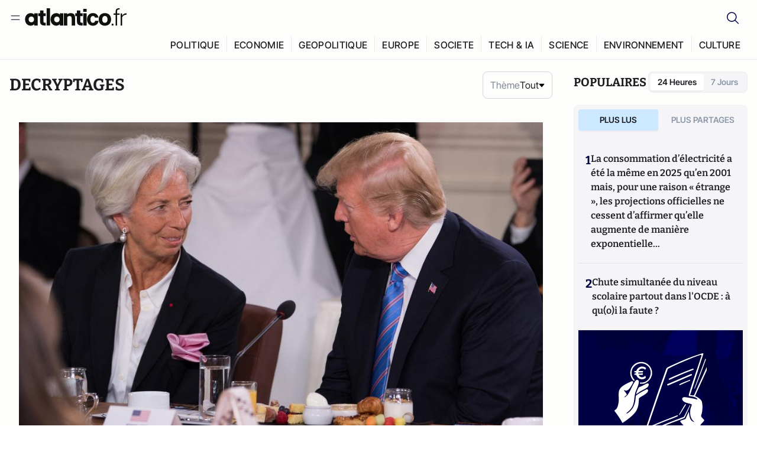

--- FILE ---
content_type: text/html;charset=utf-8
request_url: https://atlantico.fr/explore/decryptages
body_size: 39401
content:
<!DOCTYPE html><html  lang="fr"><head><meta charset="utf-8"><meta name="viewport" content="width=device-width, initial-scale=1"><script type="importmap">{"imports":{"#entry":"/v3_nuxt/CiM-4WAN.js"}}</script><title>Décryptages | Atlantico.fr</title><link rel="preconnect" href="https://securepubads.g.doubleclick.net"><script src="https://securepubads.g.doubleclick.net/tag/js/gpt.js" async type="87a357a0f3a92453b8fce43c-text/javascript"></script><script src="https://bisko.gjirafa.net/web/atlantico-sdk.js" async type="87a357a0f3a92453b8fce43c-text/javascript"></script><style>.slide-enter-active[data-v-7fdfb17c],.slide-leave-active[data-v-7fdfb17c]{transition:transform .3s ease}.slide-enter-from[data-v-7fdfb17c],.slide-leave-to[data-v-7fdfb17c]{transform:translate(100%)}.slide-enter-to[data-v-7fdfb17c],.slide-leave-from[data-v-7fdfb17c]{transform:translate(0)}.body[data-v-7fdfb17c]::-webkit-scrollbar{display:none}</style><style>.cursor-grab{cursor:grab;cursor:-webkit-grab}.cursor-grabbing{cursor:grabbing;cursor:-webkit-grabbing}</style><link rel="stylesheet" href="/v3_nuxt/entry.CUcwEuyd.css" crossorigin><link rel="preload" as="image" href="https://atlantico.codexcdn.net/assets/asIHqUoNl9guIaNhG.jpg?width=700&height=500&quality=75"><link rel="preload" as="image" href="https://atlantico.codexcdn.net/assets/asQVISTAzTh5QiUmD.jpg?width=700&height=500&quality=75"><link rel="preload" as="image" href="https://atlantico.codexcdn.net/assets/asjQrauYZeGkp1YiV.jpg?width=700&height=500&quality=75"><link rel="preload" as="image" href="https://atlantico.codexcdn.net/assets/asCJ2PbkXBem9m7iC.jpg?width=700&height=500&quality=75"><link rel="preload" as="image" href="https://atlantico.codexcdn.net/assets/ashEpwspTZ2iGF3Jn.jpg?width=700&height=500&quality=75"><link rel="preload" as="image" href="https://atlantico.codexcdn.net/assets/asXxZ4w8zitZMFCB7.png?width=700&height=500&quality=75"><link rel="preload" as="image" href="https://atlantico.codexcdn.net/assets/aswtsTJDqtwVwgLj4.jpg?width=700&height=500&quality=75"><link rel="preload" as="image" href="https://atlantico.codexcdn.net/assets/asrVZjQsMccvXSxdQ.jpg?width=700&height=500&quality=75"><link rel="preload" as="image" href="https://atlantico.codexcdn.net/assets/asKrokzvEQ8I9pLO7.jpg?width=700&height=500&quality=75"><link rel="preload" as="image" href="https://atlantico.codexcdn.net/assets/astxr5bpYXTfp13Hz.jpg?width=700&height=500&quality=75"><link rel="preload" as="image" href="https://atlantico.codexcdn.net/assets/aswVJB5gfj1qgdcDM.jpg?width=700&height=500&quality=75"><link rel="preload" as="image" href="https://atlantico.codexcdn.net/assets/aslEptmDN0n3EF5yT.jpg?width=700&height=500&quality=75"><link rel="preload" as="image" href="https://atlantico.codexcdn.net/assets/asRbcL6M0FZIJlVjd.jpg?width=700&height=500&quality=75"><link rel="preload" as="image" href="https://atlantico.codexcdn.net/assets/asBVmcYNcerRs8xtE.jpg?width=700&height=500&quality=75"><link rel="preload" as="image" href="https://atlantico.codexcdn.net/assets/asC5cQSev3kvF1k18.jpg?width=700&height=500&quality=75"><link rel="preload" as="image" href="https://atlantico.codexcdn.net/assets/asqGdwlYwtKG9eye3.webp?width=700&height=500&quality=75"><link rel="preload" as="image" href="https://atlantico.codexcdn.net/assets/as94Qy5It0GmQCPbv.jpg?width=700&height=500&quality=75"><link rel="preload" as="image" href="https://atlantico.codexcdn.net/assets/as5TUrabDtvfMFIWe.png?width=700&height=500&quality=75"><link rel="preload" as="image" href="https://atlantico.codexcdn.net/assets/as9ywMslpYD3Mcwqu.jpg?width=700&height=500&quality=75"><link rel="modulepreload" as="script" crossorigin href="/v3_nuxt/CiM-4WAN.js"><link rel="modulepreload" as="script" crossorigin href="/v3_nuxt/D6V-7TVg.js"><link rel="modulepreload" as="script" crossorigin href="/v3_nuxt/CX-DQGMt.js"><link rel="modulepreload" as="script" crossorigin href="/v3_nuxt/DWy7edii.js"><link rel="modulepreload" as="script" crossorigin href="/v3_nuxt/uSFyEJpF.js"><link rel="modulepreload" as="script" crossorigin href="/v3_nuxt/pfogf-S6.js"><link rel="modulepreload" as="script" crossorigin href="/v3_nuxt/D-rtaRon.js"><link rel="modulepreload" as="script" crossorigin href="/v3_nuxt/CN9sZZFA.js"><link rel="modulepreload" as="script" crossorigin href="/v3_nuxt/Av__j5bX.js"><link rel="modulepreload" as="script" crossorigin href="/v3_nuxt/Bw9yKQzT.js"><link rel="modulepreload" as="script" crossorigin href="/v3_nuxt/Bgyaxa9B.js"><link rel="modulepreload" as="script" crossorigin href="/v3_nuxt/DtYH6TNp.js"><link rel="modulepreload" as="script" crossorigin href="/v3_nuxt/BLMDDnHx.js"><link rel="modulepreload" as="script" crossorigin href="/v3_nuxt/L3iAslb-.js"><link rel="modulepreload" as="script" crossorigin href="/v3_nuxt/C5lP0Sm2.js"><link rel="modulepreload" as="script" crossorigin href="/v3_nuxt/C96V2tip.js"><link rel="modulepreload" as="script" crossorigin href="/v3_nuxt/D3jxyJBK.js"><link rel="modulepreload" as="script" crossorigin href="/v3_nuxt/DQUy8N6L.js"><link rel="modulepreload" as="script" crossorigin href="/v3_nuxt/7sJ2nx5a.js"><link rel="modulepreload" as="script" crossorigin href="/v3_nuxt/B7d8D2oU.js"><link rel="modulepreload" as="script" crossorigin href="/v3_nuxt/BJsl_TCp.js"><link rel="modulepreload" as="script" crossorigin href="/v3_nuxt/D9po_9XG.js"><link rel="modulepreload" as="script" crossorigin href="/v3_nuxt/CBqDzlCG.js"><link rel="modulepreload" as="script" crossorigin href="/v3_nuxt/DyYSNLvw.js"><link rel="modulepreload" as="script" crossorigin href="/v3_nuxt/toJM70vm.js"><link rel="modulepreload" as="script" crossorigin href="/v3_nuxt/xQP_G4VK.js"><link rel="modulepreload" as="script" crossorigin href="/v3_nuxt/CQW0_ILY.js"><link rel="modulepreload" as="script" crossorigin href="/v3_nuxt/Bxp8bqa5.js"><link rel="modulepreload" as="script" crossorigin href="/v3_nuxt/DiPMpymZ.js"><link rel="modulepreload" as="script" crossorigin href="/v3_nuxt/BfekSUo5.js"><link rel="modulepreload" as="script" crossorigin href="/v3_nuxt/Qy02E6Gw.js"><link rel="modulepreload" as="script" crossorigin href="/v3_nuxt/DmtWjLhF.js"><link rel="modulepreload" as="script" crossorigin href="/v3_nuxt/Kvs9Xklx.js"><link rel="modulepreload" as="script" crossorigin href="/v3_nuxt/DKmWlYne.js"><link rel="modulepreload" as="script" crossorigin href="/v3_nuxt/BFRwwTn_.js"><link rel="modulepreload" as="script" crossorigin href="/v3_nuxt/yoFSMILH.js"><link rel="modulepreload" as="script" crossorigin href="/v3_nuxt/D_AWu3Kp.js"><link rel="modulepreload" as="script" crossorigin href="/v3_nuxt/DlAUqK2U.js"><link rel="modulepreload" as="script" crossorigin href="/v3_nuxt/Buw4rDfs.js"><link rel="modulepreload" as="script" crossorigin href="/v3_nuxt/BMwzUDzk.js"><link rel="preload" as="fetch" fetchpriority="low" crossorigin="anonymous" href="/v3_nuxt/builds/meta/52e0a5a0-68ba-4e48-860f-9f9e3f3625fd.json"><script src="https://cdn.tonos.tech/sdk/tonos-script-stg.js?aId=0e0e4cf9b7e54af3a437480933e69d6d&t=web" data-cfasync="false" defer></script><script src="https://www.instagram.com/embed.js" defer type="87a357a0f3a92453b8fce43c-text/javascript"></script><link rel="dns-prefetch" href="https://securepubads.g.doubleclick.net"><link rel="prefetch" as="image" type="image/svg+xml" href="/v3_nuxt/error-illustration.DUkv96ME.svg"><link rel="prefetch" as="image" type="image/svg+xml" href="/v3_nuxt/subscribe-img.BwIj5q4I.svg"><link rel="prefetch" as="style" crossorigin href="/v3_nuxt/index.7-qUVTK2.css"><link rel="prefetch" as="script" crossorigin href="/v3_nuxt/PRg2HIpY.js"><link rel="prefetch" as="script" crossorigin href="/v3_nuxt/CKyTZGUy.js"><link rel="prefetch" as="script" crossorigin href="/v3_nuxt/C50DJxyC.js"><link rel="prefetch" as="script" crossorigin href="/v3_nuxt/c_5hrBP5.js"><link rel="prefetch" as="script" crossorigin href="/v3_nuxt/BQ_To3H4.js"><link rel="prefetch" as="script" crossorigin href="/v3_nuxt/ByX9333B.js"><link rel="prefetch" as="script" crossorigin href="/v3_nuxt/BoaKd4ji.js"><link rel="prefetch" as="script" crossorigin href="/v3_nuxt/DvVz2EWK.js"><link rel="prefetch" as="script" crossorigin href="/v3_nuxt/BEcfq5rH.js"><link rel="prefetch" as="script" crossorigin href="/v3_nuxt/BSkaNyY1.js"><meta name="robots" content="max-image-preview:large"><link rel="icon" type="image/x-icon" href="/favicon.ico"><link rel="icon" type="image/svg" href="/atlantico-short-logo.svg"><script type="application/ld+json" data-hid="schemaOrganization">
    {
      "@context": "https://schema.org",
      "@type": "NewsMediaOrganization",
      "name": "Atlantico.fr",
      "url": "https://atlantico.fr",
      "slogan": "Êtes-vous prêt à changer d'avis ?",
      "logo": "https://atlantico.codexcdn.net/assets/aseAg7UxDo15736OI.png",
      "sameAs": [
        "https://www.facebook.com/atlantico.franc",
        "https://twitter.com/atlantico_fr",
        "https://www.linkedin.com/company/atlantico/"
      ]
    }
    </script><script type="87a357a0f3a92453b8fce43c-text/javascript">
              (function(w,d,s,l,i){w[l]=w[l]||[];w[l].push({'gtm.start':
              new Date().getTime(),event:'gtm.js'});var f=d.getElementsByTagName(s)[0],
              j=d.createElement(s),dl=l!='dataLayer'?'&l='+l:'';j.async=true;j.src=
              'https://www.googletagmanager.com/gtm.js?id='+i+dl;f.parentNode.insertBefore(j,f);
              })(window,document,'script','dataLayer','GTM-K3S7WXR');
              </script><meta name="description" content="Atlantico est un média libéral-conservateur généraliste qui décrypte l’actualité avec son réseau d’experts en politique économie tech geopolitique etc."><meta name="keywords" content="Atlantico,Media,Information,Libéral,Conservateur,Actualité,Economie,Politique,Géopolitique,Tech,Culture,People,Articles,Podcasts,Vidéos"><meta name="publisher" content="Atlantico"><meta property="og:title" content="Atlantico"><meta property="og:description" content="Atlantico est un média libéral-conservateur généraliste qui décrypte l’actualité avec son réseau d’experts en politique économie tech geopolitique etc."><meta property="og:url" content="https://atlantico.fr"><meta property="og:image" content="https://atlantico.codexcdn.net/assets/aseAg7UxDo15736OI.png"><meta name="og:site_name" content="Atlantico"><meta name="og:type" content="website"><meta property="fb:app_id" content="1093005977806886"><meta name="msapplication-TileColor" content="#2b5797"><meta name="theme-color" content="#00014b"><meta name="apple-itunes-app" content="app-id=1564440160, app-argument=atlanticofr://?xto=AL-1-[iOS_Banner]"><meta name="al:ios:app_store_id" content="1564440160"><meta name="al:ios:app_name" content="Atlantico"><meta name="al:ios:url" content="atlanticofr://?xto=AL-1-[Autres]"><meta name="al:android:app_name" content="Atlantico"><meta name="al:android:package" content="com.talmont.atlantico"><meta name="al:android:url" content="atlanticofr://?xto=AL-1-[Autres]"><meta name="al:web:url" content="https://atlantico.fr"><meta name="apple-mobile-web-app-title" content="Atlantico"><meta name="twitter:app:id:googleplay" content="com.talmont.atlantico"><meta name="twitter:app:name:googleplay" content="Atlantico"><meta name="twitter:app:url:googleplay" content="https://atlantico.fr"><meta name="twitter:app:id:iphone" content="1564440160"><meta name="twitter:app:name:iphone" content="Atlantico .fr"><meta property="twitter:title" content="Atlantico"><meta property="twitter:url" content="https://atlantico.fr"><meta property="twitter:image" content="https://atlantico.codexcdn.net/assets/aseAg7UxDo15736OI.png"><meta property="twitter:description" content="Atlantico est un média libéral-conservateur généraliste qui décrypte l’actualité avec son réseau d’experts en politique économie tech geopolitique etc."><link rel="canonical" href="https://atlantico.fr/explore/decryptages"><link rel="mask-icon" href="/safari-pinned-tab.svg" color="#00014b"><link rel="apple-touch-icon" href="/apple-touch-icon.svg" sizes="180x180"><link rel="alternate" type="application/rss+xml" href="https://rss.atlantico.fr" title="Atlantico RSS"><script type="application/ld+json">{"@context":"https://schema.org","@type":"BreadcrumbList","itemListElement":[{"@type":"ListItem","position":1,"name":"A la une","item":"https://atlantico.fr"},{"@type":"ListItem","position":2,"name":"Décryptages","item":"https://atlantico.fr/explore/decryptages"}]}</script><script type="87a357a0f3a92453b8fce43c-module" src="/v3_nuxt/CiM-4WAN.js" crossorigin></script></head><body  class=""><noscript><iframe src="https://www.googletagmanager.com/ns.html?id=GTM-K3S7WXR"
          height="0" width="0" style="display:none;visibility:hidden"></iframe></noscript><!--teleport start anchor--><!----><!--teleport anchor--><div id="__nuxt"><div><div class="relative bg-[#FDFDFC]"><header class="sticky top-0 z-[9999] border-b border-[#EBEBF0] bg-[#fdfdfc] px-4 py-3 max-container:px-0 print:hidden [@media(min-width:1360px)]:pb-0 [@media(min-width:1361px)]:min-h-[105px]"><nav class="mx-auto flex min-h-9 max-w-[1360px] items-center justify-between"><div class="flex items-center gap-1.5 md:gap-5 [@media(min-width:375px)]:gap-3"><button class="hidden md:flex"><img src="data:image/svg+xml,%3csvg%20width=&#39;20&#39;%20height=&#39;20&#39;%20viewBox=&#39;0%200%2020%2020&#39;%20fill=&#39;none&#39;%20xmlns=&#39;http://www.w3.org/2000/svg&#39;%3e%3cpath%20d=&#39;M3.33334%206.6665H16.6667M3.33334%2013.3332H16.6667&#39;%20stroke=&#39;%23494F5A&#39;%20stroke-width=&#39;1.5&#39;%20stroke-linecap=&#39;round&#39;%20stroke-linejoin=&#39;round&#39;/%3e%3c/svg%3e" alt="Menu icon" width="20" height="20" class="h-5 w-5 cursor-pointer"></button><a href="/" class=""><img src="/logo.svg" width="185" height="32" class="h-[32px] w-[185px]" alt="Atlantico logo"></a></div><div class="flex items-center justify-center gap-2 md:gap-3"><button class="mr-3 hidden md:flex"><img src="data:image/svg+xml,%3csvg%20width=&#39;24&#39;%20height=&#39;24&#39;%20viewBox=&#39;0%200%2024%2024&#39;%20fill=&#39;none&#39;%20xmlns=&#39;http://www.w3.org/2000/svg&#39;%3e%3cpath%20d=&#39;M21.2765%2021.6164L15.6125%2015.9523C16.9735%2014.3183%2017.6522%2012.2225%2017.5074%2010.1009C17.3625%207.97924%2016.4053%205.99512%2014.8348%204.56126C13.2644%203.12741%2011.2016%202.35421%209.07555%202.40253C6.94953%202.45084%204.92397%203.31694%203.42026%204.82065C1.91655%206.32436%201.05045%208.34992%201.00213%2010.4759C0.953823%2012.602%201.72702%2014.6648%203.16087%2016.2352C4.59473%2017.8057%206.57885%2018.7629%208.70048%2018.9078C10.8221%2019.0526%2012.9179%2018.3739%2014.5519%2017.0129L20.216%2022.6769L21.2765%2021.6164ZM2.52654%2010.6769C2.52654%209.34191%202.92243%208.03687%203.66412%206.92684C4.40582%205.8168%205.46003%204.95164%206.69343%204.44075C7.92683%203.92986%209.28403%203.79618%2010.5934%204.05663C11.9028%204.31709%2013.1055%204.95996%2014.0495%205.90396C14.9935%206.84797%2015.6364%208.0507%2015.8968%209.36008C16.1573%2010.6694%2016.0236%2012.0266%2015.5127%2013.26C15.0018%2014.4935%2014.1367%2015.5477%2013.0266%2016.2894C11.9166%2017.0311%2010.6116%2017.4269%209.27654%2017.4269C7.48694%2017.425%205.77121%2016.7132%204.50577%2015.4477C3.24033%2014.1823%202.52853%2012.4665%202.52654%2010.6769Z&#39;%20fill=&#39;%23000044&#39;/%3e%3c/svg%3e" alt="Search icon" width="24" height="24"></button><span></span><button class="flex md:hidden"><img src="data:image/svg+xml,%3csvg%20width=&#39;20&#39;%20height=&#39;20&#39;%20viewBox=&#39;0%200%2020%2020&#39;%20fill=&#39;none&#39;%20xmlns=&#39;http://www.w3.org/2000/svg&#39;%3e%3cpath%20d=&#39;M3.33334%206.6665H16.6667M3.33334%2013.3332H16.6667&#39;%20stroke=&#39;%23494F5A&#39;%20stroke-width=&#39;1.5&#39;%20stroke-linecap=&#39;round&#39;%20stroke-linejoin=&#39;round&#39;/%3e%3c/svg%3e" alt="Menu icon" width="20" height="20" class="h-5 w-5 cursor-pointer"></button></div></nav><div class="mx-auto mt-3 max-w-[1360px] items-end justify-end gap-1 [@media(max-width:1023px)]:hidden [@media(min-width:1024px)]:flex"><div class="flex pb-4 [@media(min-width:1024px)]:pb-0"><!--[--><div class="border-r border-[#EBEBF0] px-2 pt-1 last:border-none [@media(max-width:1360px)]:px-1"><a href="/explore/all/politique" class="px-3 pb-4 pt-1 text-sm font-medium uppercase leading-[125%] tracking-[0.02em] text-gray10 hover:border-b-4 hover:border-link-blue hover:bg-[#EBEBF0] xl:text-base [@media(max-width:1360px)]:px-2">POLITIQUE</a></div><div class="border-r border-[#EBEBF0] px-2 pt-1 last:border-none [@media(max-width:1360px)]:px-1"><a href="/explore/all/economie" class="px-3 pb-4 pt-1 text-sm font-medium uppercase leading-[125%] tracking-[0.02em] text-gray10 hover:border-b-4 hover:border-link-blue hover:bg-[#EBEBF0] xl:text-base [@media(max-width:1360px)]:px-2">ECONOMIE</a></div><div class="border-r border-[#EBEBF0] px-2 pt-1 last:border-none [@media(max-width:1360px)]:px-1"><a href="/explore/all/geopolitique" class="px-3 pb-4 pt-1 text-sm font-medium uppercase leading-[125%] tracking-[0.02em] text-gray10 hover:border-b-4 hover:border-link-blue hover:bg-[#EBEBF0] xl:text-base [@media(max-width:1360px)]:px-2">GEOPOLITIQUE</a></div><div class="border-r border-[#EBEBF0] px-2 pt-1 last:border-none [@media(max-width:1360px)]:px-1"><a href="/explore/all/europe" class="px-3 pb-4 pt-1 text-sm font-medium uppercase leading-[125%] tracking-[0.02em] text-gray10 hover:border-b-4 hover:border-link-blue hover:bg-[#EBEBF0] xl:text-base [@media(max-width:1360px)]:px-2">EUROPE</a></div><div class="border-r border-[#EBEBF0] px-2 pt-1 last:border-none [@media(max-width:1360px)]:px-1"><a href="/explore/all/societe" class="px-3 pb-4 pt-1 text-sm font-medium uppercase leading-[125%] tracking-[0.02em] text-gray10 hover:border-b-4 hover:border-link-blue hover:bg-[#EBEBF0] xl:text-base [@media(max-width:1360px)]:px-2">SOCIETE</a></div><div class="border-r border-[#EBEBF0] px-2 pt-1 last:border-none [@media(max-width:1360px)]:px-1"><a href="/explore/all/tech-ia" class="px-3 pb-4 pt-1 text-sm font-medium uppercase leading-[125%] tracking-[0.02em] text-gray10 hover:border-b-4 hover:border-link-blue hover:bg-[#EBEBF0] xl:text-base [@media(max-width:1360px)]:px-2">TECH &amp; IA</a></div><div class="border-r border-[#EBEBF0] px-2 pt-1 last:border-none [@media(max-width:1360px)]:px-1"><a href="/explore/all/science" class="px-3 pb-4 pt-1 text-sm font-medium uppercase leading-[125%] tracking-[0.02em] text-gray10 hover:border-b-4 hover:border-link-blue hover:bg-[#EBEBF0] xl:text-base [@media(max-width:1360px)]:px-2">SCIENCE</a></div><div class="border-r border-[#EBEBF0] px-2 pt-1 last:border-none [@media(max-width:1360px)]:px-1"><a href="/explore/all/environnement" class="px-3 pb-4 pt-1 text-sm font-medium uppercase leading-[125%] tracking-[0.02em] text-gray10 hover:border-b-4 hover:border-link-blue hover:bg-[#EBEBF0] xl:text-base [@media(max-width:1360px)]:px-2">ENVIRONNEMENT</a></div><div class="border-r border-[#EBEBF0] px-2 pt-1 last:border-none [@media(max-width:1360px)]:px-1"><a href="/explore/all/culture" class="px-3 pb-4 pt-1 text-sm font-medium uppercase leading-[125%] tracking-[0.02em] text-gray10 hover:border-b-4 hover:border-link-blue hover:bg-[#EBEBF0] xl:text-base [@media(max-width:1360px)]:px-2">CULTURE</a></div><!--]--></div></div><!----><!----></header><!--teleport start--><!--teleport end--><!----><!----><!----><!----><!--[--><!----><aside class="translate-x-full md:-translate-x-full fixed right-0 top-0 z-[99999] h-full w-full transform overflow-y-auto bg-[#F9FAFB] transition-transform duration-300 ease-in-out sm:max-w-[400px] md:left-0"><div class="sticky top-0 z-10 flex min-h-[57px] items-end justify-between border-b border-[#EBEBF0] bg-[#FDFDFC] px-5 py-1.5 pr-2 [@media(min-width:1361px)]:min-h-[105px] [@media(min-width:1361px)]:py-3"><span class="font-bitter text-2xl font-bold uppercase text-gray10"> Menu </span><div class="block w-fit"><img src="data:image/svg+xml,%3csvg%20width=&#39;13&#39;%20height=&#39;12&#39;%20viewBox=&#39;0%200%2013%2012&#39;%20fill=&#39;none&#39;%20xmlns=&#39;http://www.w3.org/2000/svg&#39;%3e%3cpath%20fill-rule=&#39;evenodd&#39;%20clip-rule=&#39;evenodd&#39;%20d=&#39;M2.89254%209.35355C3.0878%209.54882%203.40439%209.54882%203.59965%209.35355L6.24609%206.70711L8.89254%209.35355C9.0878%209.54882%209.40439%209.54882%209.59965%209.35355C9.79491%209.15829%209.79491%208.84171%209.59965%208.64645L6.9532%206L9.59965%203.35355C9.79491%203.15829%209.79491%202.84171%209.59965%202.64645C9.40439%202.45118%209.0878%202.45118%208.89254%202.64645L6.24609%205.29289L3.59965%202.64645C3.40439%202.45118%203.0878%202.45118%202.89254%202.64645C2.69728%202.84171%202.69728%203.15829%202.89254%203.35355L5.53899%206L2.89254%208.64645C2.69728%208.84171%202.69728%209.15829%202.89254%209.35355Z&#39;%20fill=&#39;%231C1E22&#39;/%3e%3c/svg%3e" alt="Close icon" class="cursor-pointer px-3 py-2" width="46" height="46"></div></div><div class="flex flex-col px-4"><div class="relative mt-6 flex"><img src="data:image/svg+xml,%3csvg%20width=&#39;24&#39;%20height=&#39;24&#39;%20viewBox=&#39;0%200%2024%2024&#39;%20fill=&#39;none&#39;%20xmlns=&#39;http://www.w3.org/2000/svg&#39;%3e%3cpath%20d=&#39;M21.2765%2021.6164L15.6125%2015.9523C16.9735%2014.3183%2017.6522%2012.2225%2017.5074%2010.1009C17.3625%207.97924%2016.4053%205.99512%2014.8348%204.56126C13.2644%203.12741%2011.2016%202.35421%209.07555%202.40253C6.94953%202.45084%204.92397%203.31694%203.42026%204.82065C1.91655%206.32436%201.05045%208.34992%201.00213%2010.4759C0.953823%2012.602%201.72702%2014.6648%203.16087%2016.2352C4.59473%2017.8057%206.57885%2018.7629%208.70048%2018.9078C10.8221%2019.0526%2012.9179%2018.3739%2014.5519%2017.0129L20.216%2022.6769L21.2765%2021.6164ZM2.52654%2010.6769C2.52654%209.34191%202.92243%208.03687%203.66412%206.92684C4.40582%205.8168%205.46003%204.95164%206.69343%204.44075C7.92683%203.92986%209.28403%203.79618%2010.5934%204.05663C11.9028%204.31709%2013.1055%204.95996%2014.0495%205.90396C14.9935%206.84797%2015.6364%208.0507%2015.8968%209.36008C16.1573%2010.6694%2016.0236%2012.0266%2015.5127%2013.26C15.0018%2014.4935%2014.1367%2015.5477%2013.0266%2016.2894C11.9166%2017.0311%2010.6116%2017.4269%209.27654%2017.4269C7.48694%2017.425%205.77121%2016.7132%204.50577%2015.4477C3.24033%2014.1823%202.52853%2012.4665%202.52654%2010.6769Z&#39;%20fill=&#39;%23000044&#39;/%3e%3c/svg%3e" alt="Search icon" width="16" height="16" class="absolute left-4 top-3.5"><input value="" type="text" placeholder="Recherche..." class="w-full rounded border border-[#8E98A83D] bg-white py-[11px] pl-10 text-sm text-gray7 outline-none"></div></div><nav class="flex flex-col p-5"><!----><button style="" class="mt-2 flex h-[40px] justify-center rounded bg-[#E6E6EC] px-3 py-2.5 text-sm font-medium uppercase text-black md:hidden"> Je me connecte </button><!----><span class="mb-2 text-base font-medium uppercase text-gray10"> Categories </span><!--[--><a aria-current="page" href="/explore/decryptages" class="router-link-active router-link-exact-active border border-[#F6F6F6] bg-white p-3 text-base font-medium text-gray9 hover:bg-gray1 rounded-t-lg">Décryptages</a><a href="/explore/dossiers" class="border border-[#F6F6F6] bg-white p-3 text-base font-medium text-gray9 hover:bg-gray1">Dossiers</a><a href="/explore/rdvs" class="border border-[#F6F6F6] bg-white p-3 text-base font-medium text-gray9 hover:bg-gray1">Rendez-Vous</a><a href="/explore/videos" class="border border-[#F6F6F6] bg-white p-3 text-base font-medium text-gray9 hover:bg-gray1">Vidéos</a><a href="/explore/podcasts" class="border border-[#F6F6F6] bg-white p-3 text-base font-medium text-gray9 hover:bg-gray1">Podcasts</a><!--]--><button class="&#39;border rounded-b-lg&#39;, border-[#F6F6F6] bg-white p-3 text-left text-base font-medium text-gray9 hover:bg-gray1"> Plus Lus </button><div class="mt-9"><span class="text-gray8 mb-2 block text-xs uppercase"> Recevez notre newsletter </span><form class="relative"><input value="" placeholder="Entrez votre email pour recevoir la newsletter" class="w-full rounded border border-gray2 bg-white py-3 pl-4 pr-10 text-sm text-gray7 outline-none pr-12"><button type="submit" class="mt-2 min-h-[42.41px] w-full rounded-[4px] border border-brand9 bg-yellow-btn p-2.5 text-base font-medium uppercase text-brand9"><p>S&#39;inscrire</p></button></form><!----></div><p class="mb-6 mt-2 text-sm text-[#32363E]"> En cliquant sur s&#39;inscrire, vous confirmez que vous acceptez nos <a href="/conditions-generales" class="font-medium text-brand9 underline"> Termes et Conditions </a></p><div class="flex flex-col border-b border-[#E5E5E7] pb-3"><span class="mb-2 text-base font-medium uppercase text-gray10"> Themes </span><!--[--><a href="/explore/all/politique" class="border border-[#F6F6F6] bg-white p-3 text-base font-medium text-gray9 hover:bg-gray1 rounded-t-lg">Politique</a><a href="/explore/all/economie" class="border border-[#F6F6F6] bg-white p-3 text-base font-medium text-gray9 hover:bg-gray1">Economie</a><a href="/explore/all/geopolitique" class="border border-[#F6F6F6] bg-white p-3 text-base font-medium text-gray9 hover:bg-gray1">Géopolitique</a><a href="/explore/all/europe" class="border border-[#F6F6F6] bg-white p-3 text-base font-medium text-gray9 hover:bg-gray1">Europe</a><a href="/explore/all/societe" class="border border-[#F6F6F6] bg-white p-3 text-base font-medium text-gray9 hover:bg-gray1">Société</a><a href="/explore/all/tech-ia" class="border border-[#F6F6F6] bg-white p-3 text-base font-medium text-gray9 hover:bg-gray1">Tech &amp; IA</a><a href="/explore/all/science" class="border border-[#F6F6F6] bg-white p-3 text-base font-medium text-gray9 hover:bg-gray1">Science</a><a href="/explore/all/environnement" class="border border-[#F6F6F6] bg-white p-3 text-base font-medium text-gray9 hover:bg-gray1">Environnement</a><a href="/explore/all/culture" class="border border-[#F6F6F6] bg-white p-3 text-base font-medium text-gray9 hover:bg-gray1 rounded-b-lg">Culture</a><!--]--></div><a href="/about" class="mt-3 flex items-center justify-between gap-1.5 rounded-lg bg-white p-3 text-base font-medium tracking-[0.32px] text-brand9"><div class="flex items-center gap-2"><img src="data:image/svg+xml,%3csvg%20width=&#39;18&#39;%20height=&#39;18&#39;%20viewBox=&#39;0%200%2018%2018&#39;%20fill=&#39;none&#39;%20xmlns=&#39;http://www.w3.org/2000/svg&#39;%3e%3cpath%20d=&#39;M8.94284%2011.9219C10.5556%2011.9219%2011.713%2010.7455%2011.713%209.00006C11.713%207.25449%2010.5556%206.09723%208.94284%206.09723C7.31119%206.09723%206.17275%207.25449%206.17275%209.00006C6.17275%2010.7455%207.31119%2011.9219%208.94284%2011.9219ZM2.54883%208.981C2.54883%205.20526%205.0534%202.625%208.2788%202.625C9.79661%202.625%2011.0489%203.19433%2011.9406%204.16185V2.8337H15.4507V15.1663H11.9406V13.8192C11.0489%2014.8059%209.79661%2015.375%208.2788%2015.375C5.0534%2015.375%202.54883%2012.7758%202.54883%208.981Z&#39;%20fill=&#39;%23100F0D&#39;/%3e%3c/svg%3e" alt="Atlantico logo with letter" width="18" height="18"> Atlantico, c&#39;est qui, c&#39;est quoi ? </div><img src="data:image/svg+xml,%3csvg%20width=&#39;7&#39;%20height=&#39;12&#39;%20viewBox=&#39;0%200%207%2012&#39;%20fill=&#39;none&#39;%20xmlns=&#39;http://www.w3.org/2000/svg&#39;%3e%3cpath%20d=&#39;M5.37468%206.00015C5.37468%206.00951%205.36922%205.92882%205.24935%205.72997C5.13977%205.54819%204.97124%205.32725%204.74968%205.07648C4.30792%204.57658%203.70724%204.01381%203.09033%203.47818C2.4764%202.94513%201.86029%202.45072%201.39681%202.08902C1.16539%201.90841%200.972209%201.7609%200.83773%201.65933C0.770628%201.60865%200.717867%201.56947%200.682294%201.54296C0.664635%201.52979%200.651394%201.51949%200.642418%201.51285C0.637925%201.50952%200.634011%201.50713%200.631838%201.50552C0.630825%201.50477%200.629867%201.50424%200.629397%201.50389V1.50308C0.351496%201.29841%200.292139%200.907798%200.496747%200.62987C0.701417%200.351971%201.09203%200.292618%201.36996%200.49722H1.37077L1.37158%200.498034C1.3723%200.49856%201.37358%200.499542%201.37484%200.500475C1.37746%200.502411%201.38145%200.505074%201.38623%200.508613C1.39614%200.515949%201.41071%200.526453%201.42936%200.540352C1.46699%200.568392%201.52182%200.609932%201.59131%200.662422C1.73026%200.767374%201.92861%200.918353%202.16586%201.1035C2.63981%201.47338%203.27405%201.98215%203.90983%202.53417C4.54256%203.08354%205.19162%203.68799%205.68718%204.24885C5.93436%204.5286%206.15646%204.81282%206.32032%205.08462C6.47376%205.33922%206.62468%205.66153%206.62468%206.00015C6.62468%206.33877%206.47376%206.66107%206.32032%206.91568C6.15646%207.18748%205.93436%207.4717%205.68718%207.75145C5.19162%208.31231%204.54256%208.91677%203.90983%209.46613C3.27392%2010.0183%202.63903%2010.5269%202.16504%2010.8968C1.9279%2011.0819%201.73022%2011.233%201.59131%2011.3379C1.52182%2011.3904%201.46699%2011.4319%201.42936%2011.4599C1.41072%2011.4738%201.39614%2011.4843%201.38623%2011.4917C1.38148%2011.4952%201.37746%2011.4979%201.37484%2011.4998C1.3736%2011.5007%201.3723%2011.5017%201.37158%2011.5023L1.37077%2011.5031H1.36996C1.09202%2011.7077%200.701421%2011.6483%200.496747%2011.3704C0.292119%2011.0925%200.351484%2010.7019%200.629397%2010.4972V10.4964C0.62987%2010.4961%200.630816%2010.4955%200.631838%2010.4948C0.633958%2010.4932%200.637276%2010.4907%200.641604%2010.4875C0.650583%2010.4808%200.664508%2010.4706%200.682294%2010.4573C0.717871%2010.4308%200.770618%2010.3917%200.83773%2010.341C0.97221%2010.2394%201.16539%2010.0919%201.39681%209.91128C1.86026%209.54961%202.47563%209.05512%203.08952%208.52212C3.70655%207.9864%204.30784%207.42381%204.74968%206.92382C4.97124%206.67305%205.13977%206.45211%205.24935%206.27033C5.3692%206.07149%205.37468%205.99081%205.37468%206.00015Z&#39;%20fill=&#39;%23494F5A&#39;/%3e%3c/svg%3e" alt="Arrow right icon" width="16" height="16" class="h-4 w-4"></a><div class="my-3 border-b"></div><ul class="flex flex-wrap gap-4"><!--[--><li><a href="/about" class="text-base font-medium tracking-[0.56px] text-gray9 hover:text-link-blue">À propos de nous</a></li><li><a href="/contact" class="text-base font-medium tracking-[0.56px] text-gray9 hover:text-link-blue">Nous contacter</a></li><li><a href="/cgv" class="text-base font-medium tracking-[0.56px] text-gray9 hover:text-link-blue">CGV</a></li><li><a href="/legal" class="text-base font-medium tracking-[0.56px] text-gray9 hover:text-link-blue">Mentions légales</a></li><li><button type="button" class="cursor-pointer text-base font-medium tracking-[0.56px] text-gray9 hover:text-link-blue">Gestion de la publicité</button></li><li><button type="button" class="cursor-pointer text-base font-medium tracking-[0.56px] text-gray9 hover:text-link-blue">Gestion des cookies</button></li><li><a href="/politique-de-confidentialite" class="text-base font-medium tracking-[0.56px] text-gray9 hover:text-link-blue">Politique de confidentialité</a></li><li><a href="/politique-daccessibilite" class="text-base font-medium tracking-[0.56px] text-gray9 hover:text-link-blue">Politique d’accessibilité</a></li><li><a href="/politique-relative-aux-cookies" class="text-base font-medium tracking-[0.56px] text-gray9 hover:text-link-blue">Politique relative aux cookies</a></li><li><a href="/conditions-generales" class="text-base font-medium tracking-[0.56px] text-gray9 hover:text-link-blue">Conditions générales d’utilisation</a></li><!--]--></ul></nav></aside><!--]--><main class="mx-auto w-full max-w-[1360px] px-4 pb-5 pt-0 lg:py-5 max-container:px-0"><!--[--><!--[--><div id="tonos-content-id" value="non-premium"></div><div class="lg:flex lg:w-full lg:justify-between lg:gap-10"><div class="py-6 lg:flex lg:min-w-0 lg:basis-[73.53%] lg:flex-col lg:py-0"><div id="tonos-content-id" value="non-premium"></div><div class="flex items-center justify-between"><h1 class="font-bitter text-2xl font-bold uppercase text-gray10 md:text-[28px]">DECRYPTAGES</h1><div class="relative w-max"><button class="flex items-center justify-between gap-2 rounded-lg border border-solid border-gray3 px-3 py-2 sm:w-max md:py-2.5"><span class="text-base capitalize text-gray6">Thème</span><div class="flex items-center gap-2"><span class="text-base text-gray10">Tout</span><img src="data:image/svg+xml,%3csvg%20width=&#39;16&#39;%20height=&#39;17&#39;%20viewBox=&#39;0%200%2016%2017&#39;%20fill=&#39;none&#39;%20xmlns=&#39;http://www.w3.org/2000/svg&#39;%3e%3cpath%20d=&#39;M8.74836%2013.5121L14.6568%206.46592C15.3232%205.67126%2014.8512%204.3125%2013.9089%204.3125L2.09194%204.3125C1.14957%204.3125%200.677631%205.67125%201.34399%206.46592L7.25245%2013.5121C7.66553%2014.0047%208.33527%2014.0047%208.74836%2013.5121Z&#39;%20fill=&#39;black&#39;/%3e%3c/svg%3e" alt="Fill down arrow" width="10" height="15"></div></button><!----></div></div><div class="my-6"><!--[--><!--[--><div class="group relative pb-11 pt-0 hover:bg-[#0000440A] focus:bg-[#0000440A] md:!p-4 mb-0 border-b border-gray2"><div class="flex md:mx-0 md:w-full"><a href="/article/decryptage/davos-les-bruits-de-couloir-donnent-trump-acheteur-du-forum-mondial-et-christine-lagarde-comme-prochaine-presidente-jean-marc-sylvestre" class="relative max-h-[262px] w-full md:max-h-[666px]"><!----><script src="/cdn-cgi/scripts/7d0fa10a/cloudflare-static/rocket-loader.min.js" data-cf-settings="87a357a0f3a92453b8fce43c-|49"></script><img onerror="this.setAttribute(&#39;data-error&#39;, 1)" width="1070" height="650" alt="Donald Trump s&#39;entretient avec la directrice générale du Fonds monétaire international, Christine Lagarde, lors du sommet du G7 à La Malbaie, au Québec, au Canada, le 9 juin 2018." loading="lazy" data-nuxt-img srcset="https://atlantico.codexcdn.net/assets/asEh81PrgV4up3rMd.jpg?width=1070&amp;height=650&amp;quality=75 1x, https://atlantico.codexcdn.net/assets/asEh81PrgV4up3rMd.jpg?width=1070&amp;height=650&amp;quality=75 2x" fetchpriority="low" class="aspect-[4/3] h-full w-full object-cover" src="https://atlantico.codexcdn.net/assets/asEh81PrgV4up3rMd.jpg?width=1070&amp;height=650&amp;quality=75"></a></div><div class="z-5 relative mx-auto -mt-7 max-w-[95%] bg-white px-3 py-4 transition-shadow group-hover:shadow-lg group-focus:shadow-lg"><div class="flex flex-col items-center gap-4 text-center"><p class="w-full !text-start text-sm font-bold uppercase text-link-blue">ATLANTICO-BUSINESS</p><a href="/article/decryptage/davos-les-bruits-de-couloir-donnent-trump-acheteur-du-forum-mondial-et-christine-lagarde-comme-prochaine-presidente-jean-marc-sylvestre" class="font-bitter text-xl font-bold leading-[130%] text-gray10 md:text-[28px] md:leading-[140%] md:!text-[24px]"><span>Davos : les bruits de couloir donnent Trump acheteur du Forum mondial et Christine Lagarde comme prochaine présidente</span></a><!--[--><div class="flex items-center gap-x-2"><!----><div class="flex flex-wrap items-center font-medium text-sm"><!--[--><!--[--><a href="/author/jean-marc-sylvestre-1502210" class="group flex cursor-pointer items-center gap-2 md:hover:underline">Jean-Marc Sylvestre <!----></a><!----><!--]--><!--]--></div></div><p class="font-playfair text-xs italic text-gray10 sm:text-sm">5 min de lecture </p><!--]--></div></div></div><!--[--><!--[--><div class="flex items-start gap-2 border-b border-gray2 py-5 hover:bg-[#0000440A] focus:bg-[#0000440A] md:p-5 md:pt-8"><div class="w-full"><div class="flex w-full items-center justify-between"><p class="mb-4 text-sm font-bold uppercase text-link-blue">SUICIDE COLLECTIF SUR PARTITION SOCIALISTE</p></div><div class="flow-root md:flex md:items-start md:gap-3"><div class="float-right mb-2 ml-3 w-[28%] md:order-last md:float-none md:mb-0 md:ml-0 md:basis-[15%]"><a href="/article/decryptage/et-les-trois-pires-mesures-du-budget-2026-sont-jean-philippe-delsol-michel-ruimy" class=""><script src="/cdn-cgi/scripts/7d0fa10a/cloudflare-static/rocket-loader.min.js" data-cf-settings="87a357a0f3a92453b8fce43c-|49"></script><img onerror="this.setAttribute(&#39;data-error&#39;, 1)" alt="Sebastien Lecornu. (Image d&#39;illustration)" loading="eager" data-nuxt-img srcset="https://atlantico.codexcdn.net/assets/asIHqUoNl9guIaNhG.jpg?width=700&amp;height=500&amp;quality=75 1x, https://atlantico.codexcdn.net/assets/asIHqUoNl9guIaNhG.jpg?width=700&amp;height=500&amp;quality=75 2x" fetchpriority="high" class="aspect-square h-full w-full object-cover" src="https://atlantico.codexcdn.net/assets/asIHqUoNl9guIaNhG.jpg?width=700&amp;height=500&amp;quality=75"></a></div><div class="contents md:block md:flex-1"><a href="/article/decryptage/et-les-trois-pires-mesures-du-budget-2026-sont-jean-philippe-delsol-michel-ruimy" class="mb-2 font-bitter text-xl font-bold text-gray10 md:mb-4 md:text-2xl">Et les trois pires mesures du Budget 2026 sont…</a><div class="flex items-center gap-x-2 my-2"><!----><div class="flex flex-wrap items-center font-medium text-sm"><!--[--><!--[--><a href="/author/michel-ruimy-1504629" class="group flex cursor-pointer items-center gap-2 md:hover:underline">Michel Ruimy <!----></a><!----><!--]--><!--]--></div></div><p class="font-playfair text-xs italic text-gray10 sm:text-sm">8 min de lecture </p></div></div></div><!--[--><!--]--></div><!--[--><!--]--><!--]--><!--[--><div class="flex items-start gap-2 border-b border-gray2 py-5 hover:bg-[#0000440A] focus:bg-[#0000440A] md:p-5 md:pt-8"><div class="w-full"><div class="flex w-full items-center justify-between"><p class="mb-4 text-sm font-bold uppercase text-link-blue"> ILLUSIONS MADE IN EUROPE</p></div><div class="flow-root md:flex md:items-start md:gap-3"><div class="float-right mb-2 ml-3 w-[28%] md:order-last md:float-none md:mb-0 md:ml-0 md:basis-[15%]"><a href="/article/decryptage/bras-de-fer-sur-le-groenland-mais-qui-est-reellement-pret-a-payer-le-vrai-prix-de-notre-souverainete-guillaume-lagane-louis-duclos" class=""><script src="/cdn-cgi/scripts/7d0fa10a/cloudflare-static/rocket-loader.min.js" data-cf-settings="87a357a0f3a92453b8fce43c-|49"></script><img onerror="this.setAttribute(&#39;data-error&#39;, 1)" alt="Donald Trump. (Image d&#39;illustration)" loading="eager" data-nuxt-img srcset="https://atlantico.codexcdn.net/assets/asQVISTAzTh5QiUmD.jpg?width=700&amp;height=500&amp;quality=75 1x, https://atlantico.codexcdn.net/assets/asQVISTAzTh5QiUmD.jpg?width=700&amp;height=500&amp;quality=75 2x" fetchpriority="high" class="aspect-square h-full w-full object-cover" src="https://atlantico.codexcdn.net/assets/asQVISTAzTh5QiUmD.jpg?width=700&amp;height=500&amp;quality=75"></a></div><div class="contents md:block md:flex-1"><a href="/article/decryptage/bras-de-fer-sur-le-groenland-mais-qui-est-reellement-pret-a-payer-le-vrai-prix-de-notre-souverainete-guillaume-lagane-louis-duclos" class="mb-2 font-bitter text-xl font-bold text-gray10 md:mb-4 md:text-2xl">Bras de fer sur le Groënland : mais qui est réellement prêt à payer le VRAI prix de notre souveraineté ?</a><div class="flex items-center gap-x-2 my-2"><!----><div class="flex flex-wrap items-center font-medium text-sm"><!--[--><!--[--><a href="/author/guillaume-lagane-1500633" class="group flex cursor-pointer items-center gap-2 md:hover:underline">Guillaume Lagane <!----></a><span class="mx-1 font-normal text-gray8"> et </span><!--]--><!--[--><a href="/author/louis-duclos-ceBjrX4xES" class="group flex cursor-pointer items-center gap-2 md:hover:underline">Louis Duclos <!----></a><!----><!--]--><!--]--></div></div><p class="font-playfair text-xs italic text-gray10 sm:text-sm">15 min de lecture </p></div></div></div><!--[--><!--]--></div><!--[--><!--]--><!--]--><!--[--><div class="!border-b-0 flex items-start gap-2 border-b border-gray2 py-5 hover:bg-[#0000440A] focus:bg-[#0000440A] md:p-5 md:pt-8"><div class="w-full"><div class="flex w-full items-center justify-between"><p class="mb-4 text-sm font-bold uppercase text-link-blue">REMISE EN CAUSE</p></div><div class="flow-root md:flex md:items-start md:gap-3"><div class="float-right mb-2 ml-3 w-[28%] md:order-last md:float-none md:mb-0 md:ml-0 md:basis-[15%]"><a href="/article/decryptage/apres-la-mort-de-renee-nicole-good-l-amerique-se-questionne-sur-sa-police-de-l-immigration" class=""><script src="/cdn-cgi/scripts/7d0fa10a/cloudflare-static/rocket-loader.min.js" data-cf-settings="87a357a0f3a92453b8fce43c-|49"></script><img onerror="this.setAttribute(&#39;data-error&#39;, 1)" alt="Affrontements entre l&#39;agence gouvernementale américaine de l&#39;immigration (ICE) et des protestataires venus s&#39;opposer à un raid sur une ferme de cannabis.   Mario Tama/Getty Images/AFP (Photo by MARIO TAMA / GETTY IMAGES NORTH AMERICA / Getty Images via AFP)" loading="eager" data-nuxt-img srcset="https://atlantico.codexcdn.net/assets/asjQrauYZeGkp1YiV.jpg?width=700&amp;height=500&amp;quality=75 1x, https://atlantico.codexcdn.net/assets/asjQrauYZeGkp1YiV.jpg?width=700&amp;height=500&amp;quality=75 2x" fetchpriority="high" class="aspect-square h-full w-full object-cover" src="https://atlantico.codexcdn.net/assets/asjQrauYZeGkp1YiV.jpg?width=700&amp;height=500&amp;quality=75"></a></div><div class="contents md:block md:flex-1"><a href="/article/decryptage/apres-la-mort-de-renee-nicole-good-l-amerique-se-questionne-sur-sa-police-de-l-immigration" class="mb-2 font-bitter text-xl font-bold text-gray10 md:mb-4 md:text-2xl">Après la mort de Renée Nicole Good, l&#39;Amérique se questionne sur sa police de l&#39;immigration</a><div class="flex items-center gap-x-2 my-2"><!----><div class="flex flex-wrap items-center font-medium text-sm"><!--[--><!--[--><a href="/author/emmanuel-cahour-ceTZgD2HO1" class="group flex cursor-pointer items-center gap-2 md:hover:underline">Emmanuel Cahour <!----></a><!----><!--]--><!--]--></div></div><p class="font-playfair text-xs italic text-gray10 sm:text-sm">3 min de lecture </p></div></div></div><!--[--><!--]--></div><!--[--><!--]--><!--]--><!--]--><!--]--><!----><!--[--><div><!--[--><div class="flex items-start gap-2 border-b border-gray2 py-5 hover:bg-[#0000440A] focus:bg-[#0000440A] md:p-5 md:pt-8"><div class="w-full"><div class="flex w-full items-center justify-between"><p class="mb-4 text-sm font-bold uppercase text-link-blue">REUNION AU SOMMET</p></div><div class="flow-root md:flex md:items-start md:gap-3"><div class="float-right mb-2 ml-3 w-[28%] md:order-last md:float-none md:mb-0 md:ml-0 md:basis-[15%]"><a href="/article/decryptage/davos-2026-sous-haute-tension-trump-en-vedette-leconomie-mondiale-aux-prises-avec-ses-contradictions" class=""><script src="/cdn-cgi/scripts/7d0fa10a/cloudflare-static/rocket-loader.min.js" data-cf-settings="87a357a0f3a92453b8fce43c-|49"></script><img onerror="this.setAttribute(&#39;data-error&#39;, 1)" alt="Le forum de Davos en 2024." loading="eager" data-nuxt-img srcset="https://atlantico.codexcdn.net/assets/asCJ2PbkXBem9m7iC.jpg?width=700&amp;height=500&amp;quality=75 1x, https://atlantico.codexcdn.net/assets/asCJ2PbkXBem9m7iC.jpg?width=700&amp;height=500&amp;quality=75 2x" fetchpriority="high" class="aspect-square h-full w-full object-cover" src="https://atlantico.codexcdn.net/assets/asCJ2PbkXBem9m7iC.jpg?width=700&amp;height=500&amp;quality=75"></a></div><div class="contents md:block md:flex-1"><a href="/article/decryptage/davos-2026-sous-haute-tension-trump-en-vedette-leconomie-mondiale-aux-prises-avec-ses-contradictions" class="mb-2 font-bitter text-xl font-bold text-gray10 md:mb-4 md:text-2xl">Davos 2026 sous haute tension : Trump en vedette, l’économie mondiale aux prises avec ses contradictions</a><div class="flex items-center gap-x-2 my-2"><!----><div class="flex flex-wrap items-center font-medium text-sm"><!--[--><!--[--><a href="/author/emmanuel-cahour-ceTZgD2HO1" class="group flex cursor-pointer items-center gap-2 md:hover:underline">Emmanuel Cahour <!----></a><!----><!--]--><!--]--></div></div><p class="font-playfair text-xs italic text-gray10 sm:text-sm">4 min de lecture </p></div></div></div><!--[--><!--]--></div><!--[--><!--]--><!--]--></div><div><!--[--><div class="flex items-start gap-2 border-b border-gray2 py-5 hover:bg-[#0000440A] focus:bg-[#0000440A] md:p-5 md:pt-8"><div class="w-full"><div class="flex w-full items-center justify-between"><p class="mb-4 text-sm font-bold uppercase text-link-blue">ATLANTI-CULTURE</p></div><div class="flow-root md:flex md:items-start md:gap-3"><div class="float-right mb-2 ml-3 w-[28%] md:order-last md:float-none md:mb-0 md:ml-0 md:basis-[15%]"><a href="/article/decryptage/roman-bolero-de-ahmet-altan" class=""><script src="/cdn-cgi/scripts/7d0fa10a/cloudflare-static/rocket-loader.min.js" data-cf-settings="87a357a0f3a92453b8fce43c-|49"></script><img onerror="this.setAttribute(&#39;data-error&#39;, 1)" alt="Boléro, de Ahmet Altan" loading="eager" data-nuxt-img srcset="https://atlantico.codexcdn.net/assets/ashEpwspTZ2iGF3Jn.jpg?width=700&amp;height=500&amp;quality=75 1x, https://atlantico.codexcdn.net/assets/ashEpwspTZ2iGF3Jn.jpg?width=700&amp;height=500&amp;quality=75 2x" fetchpriority="high" class="aspect-square h-full w-full object-cover" src="https://atlantico.codexcdn.net/assets/ashEpwspTZ2iGF3Jn.jpg?width=700&amp;height=500&amp;quality=75"></a></div><div class="contents md:block md:flex-1"><a href="/article/decryptage/roman-bolero-de-ahmet-altan" class="mb-2 font-bitter text-xl font-bold text-gray10 md:mb-4 md:text-2xl">Roman : Boléro, de Ahmet Altan</a><div class="flex items-center gap-x-2 my-2"><!----><div class="flex flex-wrap items-center font-medium text-sm"><!--[--><!--[--><a href="/author/patrick-petit-pour-culture-tops-ceSXeqlvcF" class="group flex cursor-pointer items-center gap-2 md:hover:underline">Patrick Petit pour Culture-Tops. <!----></a><!----><!--]--><!--]--></div></div><p class="font-playfair text-xs italic text-gray10 sm:text-sm">3 min de lecture </p></div></div></div><!--[--><!--]--></div><!--[--><!--]--><!--]--></div><div><!--[--><div class="flex items-start gap-2 border-b border-gray2 py-5 hover:bg-[#0000440A] focus:bg-[#0000440A] md:p-5 md:pt-8"><div class="w-full"><div class="flex w-full items-center justify-between"><p class="mb-4 text-sm font-bold uppercase text-link-blue">ATLANTI-CULTURE</p></div><div class="flow-root md:flex md:items-start md:gap-3"><div class="float-right mb-2 ml-3 w-[28%] md:order-last md:float-none md:mb-0 md:ml-0 md:basis-[15%]"><a href="/article/decryptage/essais-lincroyable-imposture-du-fakir-birman-de-olivier-cariguel" class=""><script src="/cdn-cgi/scripts/7d0fa10a/cloudflare-static/rocket-loader.min.js" data-cf-settings="87a357a0f3a92453b8fce43c-|49"></script><img onerror="this.setAttribute(&#39;data-error&#39;, 1)" alt="L’incroyable imposture du Fakir Birman, de Olivier Cariguel" loading="eager" data-nuxt-img srcset="https://atlantico.codexcdn.net/assets/asXxZ4w8zitZMFCB7.png?width=700&amp;height=500&amp;quality=75 1x, https://atlantico.codexcdn.net/assets/asXxZ4w8zitZMFCB7.png?width=700&amp;height=500&amp;quality=75 2x" fetchpriority="high" class="aspect-square h-full w-full object-cover" src="https://atlantico.codexcdn.net/assets/asXxZ4w8zitZMFCB7.png?width=700&amp;height=500&amp;quality=75"></a></div><div class="contents md:block md:flex-1"><a href="/article/decryptage/essais-lincroyable-imposture-du-fakir-birman-de-olivier-cariguel" class="mb-2 font-bitter text-xl font-bold text-gray10 md:mb-4 md:text-2xl">Essais : L’incroyable imposture du Fakir Birman, de Olivier Cariguel</a><div class="flex items-center gap-x-2 my-2"><!----><div class="flex flex-wrap items-center font-medium text-sm"><!--[--><!--[--><a href="/author/paul-sordet-cekbiKstZC" class="group flex cursor-pointer items-center gap-2 md:hover:underline">Paul Sordet <!----></a><!----><!--]--><!--]--></div></div><p class="font-playfair text-xs italic text-gray10 sm:text-sm">2 min de lecture </p></div></div></div><!--[--><!--]--></div><!--[--><div class="align-center relative flex min-h-[400px] flex-col items-center justify-center gap-4 overflow-hidden bg-brand9 px-9 py-7 md:mx-0"><img src="https://atlantico.codexcdn.net/assets/asAL2Lfxa02xHopKZ.png?width=350&amp;q=50" alt="Decorative background image" class="absolute inset-0 h-full w-full -translate-x-2 -translate-y-4 scale-[2.2] object-cover opacity-[40%] mix-blend-soft-light"><img src="/v3_nuxt/subscribe-img.BwIj5q4I.svg" width="156" height="156" alt="Subscribe image" class="justify-self-center"><span class="z-10 mt-auto text-center text-base font-medium text-[#9BD7FF]"> 1€ Le Premier Mois </span><a href="/user/register" class="z-10 rounded-[4px] bg-yellow-btn px-6 py-2 text-center text-base font-medium uppercase text-[#100F0D] hover:bg-yellow-btn-2"> Je m&#39;abonne </a><span class="z-10 text-center text-base font-medium text-[#EBEBF0]"> 12€/mois ensuite. <br> Annulez ou mettez en pause à tout moment. </span></div><!--]--><!--]--></div><div><!--[--><div class="flex items-start gap-2 border-b border-gray2 py-5 hover:bg-[#0000440A] focus:bg-[#0000440A] md:p-5 md:pt-8"><div class="w-full"><div class="flex w-full items-center justify-between"><p class="mb-4 text-sm font-bold uppercase text-link-blue">PROSPECTIVES RAYONNANTES</p></div><div class="flow-root md:flex md:items-start md:gap-3"><div class="float-right mb-2 ml-3 w-[28%] md:order-last md:float-none md:mb-0 md:ml-0 md:basis-[15%]"><a href="/article/decryptage/lancement-nouveau-telescope-spatial-phare-exploration-lunaire-cooperation-competition-internationales-feront-2026-annee-passionnante-pour-l-espace-grant-tremblay" class=""><script src="/cdn-cgi/scripts/7d0fa10a/cloudflare-static/rocket-loader.min.js" data-cf-settings="87a357a0f3a92453b8fce43c-|49"></script><img onerror="this.setAttribute(&#39;data-error&#39;, 1)" alt="Dans cette illustration publiée par la NASA le 19 mai 2023, le concept d&#39;un artiste représente l&#39;atterrisseur Blue Moon de Blue Origin qui ramènera les astronautes sur la Lune dans le cadre du programme Artemis de la NASA." loading="eager" data-nuxt-img srcset="https://atlantico.codexcdn.net/assets/aswtsTJDqtwVwgLj4.jpg?width=700&amp;height=500&amp;quality=75 1x, https://atlantico.codexcdn.net/assets/aswtsTJDqtwVwgLj4.jpg?width=700&amp;height=500&amp;quality=75 2x" fetchpriority="high" class="aspect-square h-full w-full object-cover" src="https://atlantico.codexcdn.net/assets/aswtsTJDqtwVwgLj4.jpg?width=700&amp;height=500&amp;quality=75"></a></div><div class="contents md:block md:flex-1"><a href="/article/decryptage/lancement-nouveau-telescope-spatial-phare-exploration-lunaire-cooperation-competition-internationales-feront-2026-annee-passionnante-pour-l-espace-grant-tremblay" class="mb-2 font-bitter text-xl font-bold text-gray10 md:mb-4 md:text-2xl">Du lancement d&#39;un nouveau télescope spatial phare à l&#39;exploration lunaire, la coopération et la compétition internationales feront de 2026 une année passionnante pour l&#39;espace</a><div class="flex items-center gap-x-2 my-2"><!----><div class="flex flex-wrap items-center font-medium text-sm"><!--[--><!--[--><a href="/author/-tremblay-cenfWKpbVl" class="group flex cursor-pointer items-center gap-2 md:hover:underline">Grant Tremblay <!----></a><!----><!--]--><!--]--></div></div><p class="font-playfair text-xs italic text-gray10 sm:text-sm">2 min de lecture </p></div></div></div><!--[--><!--]--></div><!--[--><!--]--><!--]--></div><div><!--[--><div class="flex items-start gap-2 border-b border-gray2 py-5 hover:bg-[#0000440A] focus:bg-[#0000440A] md:p-5 md:pt-8"><div class="w-full"><div class="flex w-full items-center justify-between"><p class="mb-4 text-sm font-bold uppercase text-link-blue">PRATIQUE ANCESTRALE</p></div><div class="flow-root md:flex md:items-start md:gap-3"><div class="float-right mb-2 ml-3 w-[28%] md:order-last md:float-none md:mb-0 md:ml-0 md:basis-[15%]"><a href="/article/decryptage/ce-pouvoir-cache-des-rituels-de-deuil-collectif-claire-white" class=""><script src="/cdn-cgi/scripts/7d0fa10a/cloudflare-static/rocket-loader.min.js" data-cf-settings="87a357a0f3a92453b8fce43c-|49"></script><img onerror="this.setAttribute(&#39;data-error&#39;, 1)" alt="Des personnes en deuil entourent un mémorial de fortune composé de fleurs et de bougies en hommage aux victimes d&#39;un attentat à la voiture piégée sur un marché de Noël à Magdebourg, dans l&#39;est de l&#39;Allemagne, le 23 décembre 2024." loading="eager" data-nuxt-img srcset="https://atlantico.codexcdn.net/assets/asrVZjQsMccvXSxdQ.jpg?width=700&amp;height=500&amp;quality=75 1x, https://atlantico.codexcdn.net/assets/asrVZjQsMccvXSxdQ.jpg?width=700&amp;height=500&amp;quality=75 2x" fetchpriority="high" class="aspect-square h-full w-full object-cover" src="https://atlantico.codexcdn.net/assets/asrVZjQsMccvXSxdQ.jpg?width=700&amp;height=500&amp;quality=75"></a></div><div class="contents md:block md:flex-1"><a href="/article/decryptage/ce-pouvoir-cache-des-rituels-de-deuil-collectif-claire-white" class="mb-2 font-bitter text-xl font-bold text-gray10 md:mb-4 md:text-2xl">Ce pouvoir caché des rituels de deuil collectif </a><div class="flex items-center gap-x-2 my-2"><!----><div class="flex flex-wrap items-center font-medium text-sm"><!--[--><!--[--><a href="/author/claire-white-ceN6A8l4CW" class="group flex cursor-pointer items-center gap-2 md:hover:underline">Claire White <!----></a><!----><!--]--><!--]--></div></div><p class="font-playfair text-xs italic text-gray10 sm:text-sm">5 min de lecture </p></div></div></div><!--[--><!--]--></div><!--[--><!--]--><!--]--></div><div><!--[--><div class="flex items-start gap-2 border-b border-gray2 py-5 hover:bg-[#0000440A] focus:bg-[#0000440A] md:p-5 md:pt-8"><div class="w-full"><div class="flex w-full items-center justify-between"><p class="mb-4 text-sm font-bold uppercase text-link-blue">MESURE INEFFICACE</p></div><div class="flow-root md:flex md:items-start md:gap-3"><div class="float-right mb-2 ml-3 w-[28%] md:order-last md:float-none md:mb-0 md:ml-0 md:basis-[15%]"><a href="/article/decryptage/chine-tente-lutter-contre-denatalite-imposant-taxe-sur-preservatifs-contraceptifs-dudley-l-poston-jr" class=""><script src="/cdn-cgi/scripts/7d0fa10a/cloudflare-static/rocket-loader.min.js" data-cf-settings="87a357a0f3a92453b8fce43c-|49"></script><img onerror="this.setAttribute(&#39;data-error&#39;, 1)" alt="Des nouveau-nés dorment dans des berceaux à la maternité de l&#39;hôpital régional de Lviv, à l&#39;ouest de l&#39;Ukraine, le 21 octobre 2022." loading="eager" data-nuxt-img srcset="https://atlantico.codexcdn.net/assets/asKrokzvEQ8I9pLO7.jpg?width=700&amp;height=500&amp;quality=75 1x, https://atlantico.codexcdn.net/assets/asKrokzvEQ8I9pLO7.jpg?width=700&amp;height=500&amp;quality=75 2x" fetchpriority="high" class="aspect-square h-full w-full object-cover" src="https://atlantico.codexcdn.net/assets/asKrokzvEQ8I9pLO7.jpg?width=700&amp;height=500&amp;quality=75"></a></div><div class="contents md:block md:flex-1"><a href="/article/decryptage/chine-tente-lutter-contre-denatalite-imposant-taxe-sur-preservatifs-contraceptifs-dudley-l-poston-jr" class="mb-2 font-bitter text-xl font-bold text-gray10 md:mb-4 md:text-2xl">La Chine tente de lutter contre la dénatalité en imposant une taxe sur les préservatifs et contraceptifs</a><div class="flex items-center gap-x-2 my-2"><!----><div class="flex flex-wrap items-center font-medium text-sm"><!--[--><!--[--><a href="/author/dudley-l-poston-jr-cedpPfxtwv" class="group flex cursor-pointer items-center gap-2 md:hover:underline">Dudley L. Poston Jr. <!----></a><!----><!--]--><!--]--></div></div><p class="font-playfair text-xs italic text-gray10 sm:text-sm">5 min de lecture </p></div></div></div><!--[--><!--]--></div><!--[--><!--]--><!--]--></div><div><!--[--><div class="flex items-start gap-2 border-b border-gray2 py-5 hover:bg-[#0000440A] focus:bg-[#0000440A] md:p-5 md:pt-8"><div class="w-full"><div class="flex w-full items-center justify-between"><p class="mb-4 text-sm font-bold uppercase text-link-blue">ROBOT TROMPEUR ?</p></div><div class="flow-root md:flex md:items-start md:gap-3"><div class="float-right mb-2 ml-3 w-[28%] md:order-last md:float-none md:mb-0 md:ml-0 md:basis-[15%]"><a href="/article/decryptage/chatgpt-pourrait-inciter-acheter-quelque-chose-gare-manipulations-alors-entreprises-dia-mettent-publicite-nathan-sanders-bruce-schneier" class=""><script src="/cdn-cgi/scripts/7d0fa10a/cloudflare-static/rocket-loader.min.js" data-cf-settings="87a357a0f3a92453b8fce43c-|49"></script><img onerror="this.setAttribute(&#39;data-error&#39;, 1)" alt="Cette photographie d&#39;illustration montre des figurines à côté d&#39;un écran affichant le logo d&#39;OpenAI, l&#39;entreprise américaine spécialisée dans l&#39;intelligence artificielle et à l&#39;origine de ChatGPT. " loading="eager" data-nuxt-img srcset="https://atlantico.codexcdn.net/assets/astxr5bpYXTfp13Hz.jpg?width=700&amp;height=500&amp;quality=75 1x, https://atlantico.codexcdn.net/assets/astxr5bpYXTfp13Hz.jpg?width=700&amp;height=500&amp;quality=75 2x" fetchpriority="high" class="aspect-square h-full w-full object-cover" src="https://atlantico.codexcdn.net/assets/astxr5bpYXTfp13Hz.jpg?width=700&amp;height=500&amp;quality=75"></a></div><div class="contents md:block md:flex-1"><a href="/article/decryptage/chatgpt-pourrait-inciter-acheter-quelque-chose-gare-manipulations-alors-entreprises-dia-mettent-publicite-nathan-sanders-bruce-schneier" class="mb-2 font-bitter text-xl font-bold text-gray10 md:mb-4 md:text-2xl">ChatGPT pourrait-il vous inciter à acheter quelque chose ? Gare aux manipulations alors que les entreprises d’IA se mettent à la publicité</a><div class="flex items-center gap-x-2 my-2"><!----><div class="flex flex-wrap items-center font-medium text-sm"><!--[--><!--[--><a href="/author/bruce-schneier-ceqm58HOv1" class="group flex cursor-pointer items-center gap-2 md:hover:underline">Bruce Schneier <!----></a><span class="mx-1 font-normal text-gray8"> et </span><!--]--><!--[--><a href="/author/nathan-sanders-ceunni4P9K" class="group flex cursor-pointer items-center gap-2 md:hover:underline">Nathan Sanders <!----></a><!----><!--]--><!--]--></div></div><p class="font-playfair text-xs italic text-gray10 sm:text-sm">6 min de lecture </p></div></div></div><!--[--><!--]--></div><!--[--><!--]--><!--]--></div><div><!--[--><div class="flex items-start gap-2 border-b border-gray2 py-5 hover:bg-[#0000440A] focus:bg-[#0000440A] md:p-5 md:pt-8"><div class="w-full"><div class="flex w-full items-center justify-between"><p class="mb-4 text-sm font-bold uppercase text-link-blue">CRISE EDUCATIVE</p></div><div class="flow-root md:flex md:items-start md:gap-3"><div class="float-right mb-2 ml-3 w-[28%] md:order-last md:float-none md:mb-0 md:ml-0 md:basis-[15%]"><a href="/article/decryptage/lycee-general-masse-granit-risque-modernisation-julien-aubert-valerie-boyer-celine-imart-patrick-verchere-sebastien-meurant" class=""><script src="/cdn-cgi/scripts/7d0fa10a/cloudflare-static/rocket-loader.min.js" data-cf-settings="87a357a0f3a92453b8fce43c-|49"></script><img onerror="this.setAttribute(&#39;data-error&#39;, 1)" alt="Des lycéens consultent les résultats de l’examen du baccalauréat (diplôme de fin d’études secondaires en France) au lycée Vaclav-Havel, à Bègles, près de Bordeaux, le 4 juin 2025. (Image d&#39;illustration)" loading="eager" data-nuxt-img srcset="https://atlantico.codexcdn.net/assets/aswVJB5gfj1qgdcDM.jpg?width=700&amp;height=500&amp;quality=75 1x, https://atlantico.codexcdn.net/assets/aswVJB5gfj1qgdcDM.jpg?width=700&amp;height=500&amp;quality=75 2x" fetchpriority="high" class="aspect-square h-full w-full object-cover" src="https://atlantico.codexcdn.net/assets/aswVJB5gfj1qgdcDM.jpg?width=700&amp;height=500&amp;quality=75"></a></div><div class="contents md:block md:flex-1"><a href="/article/decryptage/lycee-general-masse-granit-risque-modernisation-julien-aubert-valerie-boyer-celine-imart-patrick-verchere-sebastien-meurant" class="mb-2 font-bitter text-xl font-bold text-gray10 md:mb-4 md:text-2xl">Le lycée général : une masse de granit au risque de la modernisation</a><div class="flex items-center gap-x-2 my-2"><!----><div class="flex flex-wrap items-center font-medium text-sm"><!--[--><!--[--><a href="/author/julien-aubert-1592520" class="group flex cursor-pointer items-center gap-2 md:hover:underline">Julien  Aubert <!----></a><span class="mr-1 font-normal"> , </span><!--]--><!--[--><a href="/author/valerie-boyer-1501300" class="group flex cursor-pointer items-center gap-2 md:hover:underline">Valérie Boyer <!----></a><span class="mr-1 font-normal"> , </span><!--]--><!--[--><a href="/author/celine-imart-cerd91shi8" class="group flex cursor-pointer items-center gap-2 md:hover:underline">Céline Imart <!----></a><span class="mr-1 font-normal"> , </span><!--]--><!--[--><a href="/author/patrice-verchre-3589034" class="group flex cursor-pointer items-center gap-2 md:hover:underline">Patrice Verchère <!----></a><span class="mx-1 font-normal text-gray8"> et </span><!--]--><!--[--><a href="/author/sbastien-meurant-3589030" class="group flex cursor-pointer items-center gap-2 md:hover:underline">Sébastien Meurant <!----></a><!----><!--]--><!--]--></div></div><p class="font-playfair text-xs italic text-gray10 sm:text-sm">5 min de lecture </p></div></div></div><!--[--><!--]--></div><!--[--><!--]--><!--]--></div><div><!--[--><div class="flex items-start gap-2 border-b border-gray2 py-5 hover:bg-[#0000440A] focus:bg-[#0000440A] md:p-5 md:pt-8"><div class="w-full"><div class="flex w-full items-center justify-between"><p class="mb-4 text-sm font-bold uppercase text-link-blue">INNOVATION REVELATRICE</p></div><div class="flow-root md:flex md:items-start md:gap-3"><div class="float-right mb-2 ml-3 w-[28%] md:order-last md:float-none md:mb-0 md:ml-0 md:basis-[15%]"><a href="/article/decryptage/voila-comment-lia-pourrait-rapidement-faire-prendre-conscience-aux-francais-quils-nont-pas-toujours-acces-aux-meilleurs-traitements-disponibles" class=""><script src="/cdn-cgi/scripts/7d0fa10a/cloudflare-static/rocket-loader.min.js" data-cf-settings="87a357a0f3a92453b8fce43c-|49"></script><img onerror="this.setAttribute(&#39;data-error&#39;, 1)" alt="Toutes les IA - de ChatGPT à Claude, en passant par les modèles européens ou chinois - semblent, une fois plongées dans le « bain du langage », habiter le même espace caché de représentations universelles." loading="eager" data-nuxt-img srcset="https://atlantico.codexcdn.net/assets/aslEptmDN0n3EF5yT.jpg?width=700&amp;height=500&amp;quality=75 1x, https://atlantico.codexcdn.net/assets/aslEptmDN0n3EF5yT.jpg?width=700&amp;height=500&amp;quality=75 2x" fetchpriority="high" class="aspect-square h-full w-full object-cover" src="https://atlantico.codexcdn.net/assets/aslEptmDN0n3EF5yT.jpg?width=700&amp;height=500&amp;quality=75"></a></div><div class="contents md:block md:flex-1"><a href="/article/decryptage/voila-comment-lia-pourrait-rapidement-faire-prendre-conscience-aux-francais-quils-nont-pas-toujours-acces-aux-meilleurs-traitements-disponibles" class="mb-2 font-bitter text-xl font-bold text-gray10 md:mb-4 md:text-2xl">Voilà comment l’IA pourrait rapidement faire prendre conscience aux Français qu’ils n’ont pas toujours accès aux meilleurs traitements disponibles </a><div class="flex items-center gap-x-2 my-2"><!----><div class="flex flex-wrap items-center font-medium text-sm"><!--[--><!--[--><a href="/author/jerome-barriere" class="group flex cursor-pointer items-center gap-2 md:hover:underline">Jérôme Barrière <!----></a><!----><!--]--><!--]--></div></div><p class="font-playfair text-xs italic text-gray10 sm:text-sm">5 min de lecture </p></div></div></div><!--[--><!--]--></div><!--[--><!--]--><!--]--></div><div><!--[--><div class="flex items-start gap-2 border-b border-gray2 py-5 hover:bg-[#0000440A] focus:bg-[#0000440A] md:p-5 md:pt-8"><div class="w-full"><div class="flex w-full items-center justify-between"><p class="mb-4 text-sm font-bold uppercase text-link-blue">TRUMP COMPATIBLE OU PAS ?</p></div><div class="flow-root md:flex md:items-start md:gap-3"><div class="float-right mb-2 ml-3 w-[28%] md:order-last md:float-none md:mb-0 md:ml-0 md:basis-[15%]"><a href="/article/decryptage/nouvel-imperialisme-americain-divise-droites-nationalistes-europeennes-jean-yves-camus" class=""><script src="/cdn-cgi/scripts/7d0fa10a/cloudflare-static/rocket-loader.min.js" data-cf-settings="87a357a0f3a92453b8fce43c-|49"></script><img onerror="this.setAttribute(&#39;data-error&#39;, 1)" alt="Le président américain Donald Trump fait un clin d&#39;œil aux côtés du Premier ministre hongrois Viktor Orban lors d&#39;une réunion dans la salle du Cabinet de la Maison Blanche à Washington, le 7 novembre 2025." loading="eager" data-nuxt-img srcset="https://atlantico.codexcdn.net/assets/asRbcL6M0FZIJlVjd.jpg?width=700&amp;height=500&amp;quality=75 1x, https://atlantico.codexcdn.net/assets/asRbcL6M0FZIJlVjd.jpg?width=700&amp;height=500&amp;quality=75 2x" fetchpriority="high" class="aspect-square h-full w-full object-cover" src="https://atlantico.codexcdn.net/assets/asRbcL6M0FZIJlVjd.jpg?width=700&amp;height=500&amp;quality=75"></a></div><div class="contents md:block md:flex-1"><a href="/article/decryptage/nouvel-imperialisme-americain-divise-droites-nationalistes-europeennes-jean-yves-camus" class="mb-2 font-bitter text-xl font-bold text-gray10 md:mb-4 md:text-2xl">Le nouvel impérialisme américain divise les droites nationalistes européennes</a><div class="flex items-center gap-x-2 my-2"><!----><div class="flex flex-wrap items-center font-medium text-sm"><!--[--><!--[--><a href="/author/jean-yves-camus-1501233" class="group flex cursor-pointer items-center gap-2 md:hover:underline">Jean-Yves Camus <!----></a><!----><!--]--><!--]--></div></div><p class="font-playfair text-xs italic text-gray10 sm:text-sm">8 min de lecture </p></div></div></div><!--[--><!--]--></div><!--[--><!--]--><!--]--></div><div><!--[--><div class="flex items-start gap-2 border-b border-gray2 py-5 hover:bg-[#0000440A] focus:bg-[#0000440A] md:p-5 md:pt-8"><div class="w-full"><div class="flex w-full items-center justify-between"><p class="mb-4 text-sm font-bold uppercase text-link-blue">ATLANTICO BUSINESS</p></div><div class="flow-root md:flex md:items-start md:gap-3"><div class="float-right mb-2 ml-3 w-[28%] md:order-last md:float-none md:mb-0 md:ml-0 md:basis-[15%]"><a href="/article/decryptage/davos-donald-trump-vient-dans-coeur-cyclone-lui-meme-provoque-capitalisme-liberal-jean-marc-sylvestre" class=""><script src="/cdn-cgi/scripts/7d0fa10a/cloudflare-static/rocket-loader.min.js" data-cf-settings="87a357a0f3a92453b8fce43c-|49"></script><img onerror="this.setAttribute(&#39;data-error&#39;, 1)" alt="Le président américain Donald Trump s&#39;entretient avec la présidente de la Commission européenne, Ursula von der Leyen, avant leur rencontre au Forum économique mondial de Davos, le 21 janvier 2020." loading="eager" data-nuxt-img srcset="https://atlantico.codexcdn.net/assets/asBVmcYNcerRs8xtE.jpg?width=700&amp;height=500&amp;quality=75 1x, https://atlantico.codexcdn.net/assets/asBVmcYNcerRs8xtE.jpg?width=700&amp;height=500&amp;quality=75 2x" fetchpriority="high" class="aspect-square h-full w-full object-cover" src="https://atlantico.codexcdn.net/assets/asBVmcYNcerRs8xtE.jpg?width=700&amp;height=500&amp;quality=75"></a></div><div class="contents md:block md:flex-1"><a href="/article/decryptage/davos-donald-trump-vient-dans-coeur-cyclone-lui-meme-provoque-capitalisme-liberal-jean-marc-sylvestre" class="mb-2 font-bitter text-xl font-bold text-gray10 md:mb-4 md:text-2xl">Davos : Donald Trump vient dans le cœur du cyclone qu’il a lui-même provoqué sur le capitalisme libéral</a><div class="flex items-center gap-x-2 my-2"><!----><div class="flex flex-wrap items-center font-medium text-sm"><!--[--><!--[--><a href="/author/jean-marc-sylvestre-1502210" class="group flex cursor-pointer items-center gap-2 md:hover:underline">Jean-Marc Sylvestre <!----></a><!----><!--]--><!--]--></div></div><p class="font-playfair text-xs italic text-gray10 sm:text-sm">5 min de lecture </p></div></div></div><!--[--><!--]--></div><!--[--><!--]--><!--]--></div><div><!--[--><div class="flex items-start gap-2 border-b border-gray2 py-5 hover:bg-[#0000440A] focus:bg-[#0000440A] md:p-5 md:pt-8"><div class="w-full"><div class="flex w-full items-center justify-between"><p class="mb-4 text-sm font-bold uppercase text-link-blue">PANIQUE MORALE</p></div><div class="flow-root md:flex md:items-start md:gap-3"><div class="float-right mb-2 ml-3 w-[28%] md:order-last md:float-none md:mb-0 md:ml-0 md:basis-[15%]"><a href="/article/decryptage/non-normes-sanitaires-dans-lagroalimentaire-sont-pas-far-west-nous-decrit-jean-christophe-bureau-jean-luc-demarty" class=""><script src="/cdn-cgi/scripts/7d0fa10a/cloudflare-static/rocket-loader.min.js" data-cf-settings="87a357a0f3a92453b8fce43c-|49"></script><img onerror="this.setAttribute(&#39;data-error&#39;, 1)" alt="Des poulets en liberté dans une ferme, quelques jours avant leur abattage à Souligne-Flace, dans l&#39;ouest de la France, le 10 décembre 2024." loading="eager" data-nuxt-img srcset="https://atlantico.codexcdn.net/assets/asC5cQSev3kvF1k18.jpg?width=700&amp;height=500&amp;quality=75 1x, https://atlantico.codexcdn.net/assets/asC5cQSev3kvF1k18.jpg?width=700&amp;height=500&amp;quality=75 2x" fetchpriority="high" class="aspect-square h-full w-full object-cover" src="https://atlantico.codexcdn.net/assets/asC5cQSev3kvF1k18.jpg?width=700&amp;height=500&amp;quality=75"></a></div><div class="contents md:block md:flex-1"><a href="/article/decryptage/non-normes-sanitaires-dans-lagroalimentaire-sont-pas-far-west-nous-decrit-jean-christophe-bureau-jean-luc-demarty" class="mb-2 font-bitter text-xl font-bold text-gray10 md:mb-4 md:text-2xl">Non, les normes sanitaires dans l’agroalimentaire ne sont PAS le Far West qu’on nous décrit</a><div class="flex items-center gap-x-2 my-2"><!----><div class="flex flex-wrap items-center font-medium text-sm"><!--[--><!--[--><a href="/author/jean-luc-demarty-1" class="group flex cursor-pointer items-center gap-2 md:hover:underline">Jean-Luc Demarty <!----></a><span class="mx-1 font-normal text-gray8"> et </span><!--]--><!--[--><a href="/author/jean-christophe-bureau" class="group flex cursor-pointer items-center gap-2 md:hover:underline">Jean-Christophe Bureau <!----></a><!----><!--]--><!--]--></div></div><p class="font-playfair text-xs italic text-gray10 sm:text-sm">4 min de lecture </p></div></div></div><!--[--><!--]--></div><!--[--><!--]--><!--]--></div><div><!--[--><div class="flex items-start gap-2 border-b border-gray2 py-5 hover:bg-[#0000440A] focus:bg-[#0000440A] md:p-5 md:pt-8"><div class="w-full"><div class="flex w-full items-center justify-between"><p class="mb-4 text-sm font-bold uppercase text-link-blue">CONTINENT A LA TRAINE</p></div><div class="flow-root md:flex md:items-start md:gap-3"><div class="float-right mb-2 ml-3 w-[28%] md:order-last md:float-none md:mb-0 md:ml-0 md:basis-[15%]"><a href="/article/decryptage/leurope-ou-illusions-droit-soumission-neo-colonialisme-tech-americaine-thierry-berthier-fabrice-epelboin" class=""><script src="/cdn-cgi/scripts/7d0fa10a/cloudflare-static/rocket-loader.min.js" data-cf-settings="87a357a0f3a92453b8fce43c-|49"></script><img onerror="this.setAttribute(&#39;data-error&#39;, 1)" alt="L’Union européenne condamnait récemment la décision des Etats-Unis de sanctionner certaines figures européennes, Thierry Breton en tête." loading="eager" data-nuxt-img srcset="https://atlantico.codexcdn.net/assets/asqGdwlYwtKG9eye3.webp?width=700&amp;height=500&amp;quality=75 1x, https://atlantico.codexcdn.net/assets/asqGdwlYwtKG9eye3.webp?width=700&amp;height=500&amp;quality=75 2x" fetchpriority="high" class="aspect-square h-full w-full object-cover" src="https://atlantico.codexcdn.net/assets/asqGdwlYwtKG9eye3.webp?width=700&amp;height=500&amp;quality=75"></a></div><div class="contents md:block md:flex-1"><a href="/article/decryptage/leurope-ou-illusions-droit-soumission-neo-colonialisme-tech-americaine-thierry-berthier-fabrice-epelboin" class="mb-2 font-bitter text-xl font-bold text-gray10 md:mb-4 md:text-2xl">L’Europe ou les illusions du droit (et la soumission au néo-colonialisme de la tech américaine) </a><div class="flex items-center gap-x-2 my-2"><!----><div class="flex flex-wrap items-center font-medium text-sm"><!--[--><!--[--><a href="/author/thierry-berthier-3581456" class="group flex cursor-pointer items-center gap-2 md:hover:underline">Thierry Berthier <!----></a><span class="mx-1 font-normal text-gray8"> et </span><!--]--><!--[--><a href="/author/fabrice-epelboin-1504540" class="group flex cursor-pointer items-center gap-2 md:hover:underline">Fabrice Epelboin <!----></a><!----><!--]--><!--]--></div></div><p class="font-playfair text-xs italic text-gray10 sm:text-sm">12 min de lecture </p></div></div></div><!--[--><!--]--></div><!--[--><!--]--><!--]--></div><div><!--[--><div class="flex items-start gap-2 border-b border-gray2 py-5 hover:bg-[#0000440A] focus:bg-[#0000440A] md:p-5 md:pt-8"><div class="w-full"><div class="flex w-full items-center justify-between"><p class="mb-4 text-sm font-bold uppercase text-link-blue">BRAS DE FER</p></div><div class="flow-root md:flex md:items-start md:gap-3"><div class="float-right mb-2 ml-3 w-[28%] md:order-last md:float-none md:mb-0 md:ml-0 md:basis-[15%]"><a href="/article/decryptage/groenland-emmanuel-macron-va-demander-lactivation-de-linstrument-anti-coercition-de-lue-face-aux-menaces-de-donald-trump" class=""><script src="/cdn-cgi/scripts/7d0fa10a/cloudflare-static/rocket-loader.min.js" data-cf-settings="87a357a0f3a92453b8fce43c-|49"></script><img onerror="this.setAttribute(&#39;data-error&#39;, 1)" alt="Un montage des portraits de Donald Trump et du président Emmanuel Macron (image d&#39;illustration). " loading="eager" data-nuxt-img srcset="https://atlantico.codexcdn.net/assets/as94Qy5It0GmQCPbv.jpg?width=700&amp;height=500&amp;quality=75 1x, https://atlantico.codexcdn.net/assets/as94Qy5It0GmQCPbv.jpg?width=700&amp;height=500&amp;quality=75 2x" fetchpriority="high" class="aspect-square h-full w-full object-cover" src="https://atlantico.codexcdn.net/assets/as94Qy5It0GmQCPbv.jpg?width=700&amp;height=500&amp;quality=75"></a></div><div class="contents md:block md:flex-1"><a href="/article/decryptage/groenland-emmanuel-macron-va-demander-lactivation-de-linstrument-anti-coercition-de-lue-face-aux-menaces-de-donald-trump" class="mb-2 font-bitter text-xl font-bold text-gray10 md:mb-4 md:text-2xl">Groënland : Emmanuel Macron va demander « l’activation de l’instrument anti-coercition » de l’UE face aux menaces de Donald Trump</a><div class="flex items-center gap-x-2 my-2"><!----><div class="flex flex-wrap items-center font-medium text-sm"><!--[--><!--[--><a href="/author/gabriel-mabille-ceRH7UlCZa" class="group flex cursor-pointer items-center gap-2 md:hover:underline">Gabriel Mabille <!----></a><!----><!--]--><!--]--></div></div><p class="font-playfair text-xs italic text-gray10 sm:text-sm">2 min de lecture </p></div></div></div><!--[--><!--]--></div><!--[--><!--]--><!--]--></div><div><!--[--><div class="flex items-start gap-2 border-b border-gray2 py-5 hover:bg-[#0000440A] focus:bg-[#0000440A] md:p-5 md:pt-8"><div class="w-full"><div class="flex w-full items-center justify-between"><p class="mb-4 text-sm font-bold uppercase text-link-blue">PEDAGOGIE</p></div><div class="flow-root md:flex md:items-start md:gap-3"><div class="float-right mb-2 ml-3 w-[28%] md:order-last md:float-none md:mb-0 md:ml-0 md:basis-[15%]"><a href="/article/decryptage/reanimation-cardio-pulmonaire-dans-series-tele-souvent-a-cote-plaque-mais-voila-comment-ces-scenes-fiction-peuvent-sauver-des-vies-reelles-sante-bons-gestes-pratiques-coeur-arret-cardiaque" class=""><script src="/cdn-cgi/scripts/7d0fa10a/cloudflare-static/rocket-loader.min.js" data-cf-settings="87a357a0f3a92453b8fce43c-|49"></script><img onerror="this.setAttribute(&#39;data-error&#39;, 1)" alt="Un extrait de la série The Office. " loading="eager" data-nuxt-img srcset="https://atlantico.codexcdn.net/assets/as5TUrabDtvfMFIWe.png?width=700&amp;height=500&amp;quality=75 1x, https://atlantico.codexcdn.net/assets/as5TUrabDtvfMFIWe.png?width=700&amp;height=500&amp;quality=75 2x" fetchpriority="high" class="aspect-square h-full w-full object-cover" src="https://atlantico.codexcdn.net/assets/as5TUrabDtvfMFIWe.png?width=700&amp;height=500&amp;quality=75"></a></div><div class="contents md:block md:flex-1"><a href="/article/decryptage/reanimation-cardio-pulmonaire-dans-series-tele-souvent-a-cote-plaque-mais-voila-comment-ces-scenes-fiction-peuvent-sauver-des-vies-reelles-sante-bons-gestes-pratiques-coeur-arret-cardiaque" class="mb-2 font-bitter text-xl font-bold text-gray10 md:mb-4 md:text-2xl">La réanimation cardio-pulmonaire qu’on voit dans les séries télé est souvent à côté de la plaque mais voilà comment ces scènes de fiction peuvent malgré tout sauver des vies réelles</a><div class="flex items-center gap-x-2 my-2"><!----><div class="flex flex-wrap items-center font-medium text-sm"><!--[--><!--[--><a href="/author/beth-hoffman-ceYfot696I" class="group flex cursor-pointer items-center gap-2 md:hover:underline">Beth Hoffman <!----></a><!----><!--]--><!--]--></div></div><p class="font-playfair text-xs italic text-gray10 sm:text-sm">5 min de lecture </p></div></div></div><!--[--><!--]--></div><!--[--><!--]--><!--]--></div><div><!--[--><div class="flex items-start gap-2 border-b border-gray2 py-5 hover:bg-[#0000440A] focus:bg-[#0000440A] md:p-5 md:pt-8"><div class="w-full"><div class="flex w-full items-center justify-between"><p class="mb-4 text-sm font-bold uppercase text-link-blue">ARROSEUR ARROSE</p></div><div class="flow-root md:flex md:items-start md:gap-3"><div class="float-right mb-2 ml-3 w-[28%] md:order-last md:float-none md:mb-0 md:ml-0 md:basis-[15%]"><a href="/article/decryptage/tentation-de-censure-se-retourne-contre-responsables-politiques-allemands-mainstream-Daniel-Gunther-CDU" class=""><script src="/cdn-cgi/scripts/7d0fa10a/cloudflare-static/rocket-loader.min.js" data-cf-settings="87a357a0f3a92453b8fce43c-|49"></script><img onerror="this.setAttribute(&#39;data-error&#39;, 1)" alt="Olaf Scholz (à droite) et le ministre-président du Schleswig-Holstein, Daniel Günther (à gauche), se saluent lors d&#39;une rassemblement, à Hambourg, dans le nord de l&#39;Allemagne. " loading="eager" data-nuxt-img srcset="https://atlantico.codexcdn.net/assets/as9ywMslpYD3Mcwqu.jpg?width=700&amp;height=500&amp;quality=75 1x, https://atlantico.codexcdn.net/assets/as9ywMslpYD3Mcwqu.jpg?width=700&amp;height=500&amp;quality=75 2x" fetchpriority="high" class="aspect-square h-full w-full object-cover" src="https://atlantico.codexcdn.net/assets/as9ywMslpYD3Mcwqu.jpg?width=700&amp;height=500&amp;quality=75"></a></div><div class="contents md:block md:flex-1"><a href="/article/decryptage/tentation-de-censure-se-retourne-contre-responsables-politiques-allemands-mainstream-Daniel-Gunther-CDU" class="mb-2 font-bitter text-xl font-bold text-gray10 md:mb-4 md:text-2xl">La tentation de la censure se retourne contre les responsables politiques allemands mainstream </a><div class="flex items-center gap-x-2 my-2"><!----><div class="flex flex-wrap items-center font-medium text-sm"><!--[--><!--[--><a href="/author/sabine-beppler-spahl-cePudtOxQJ" class="group flex cursor-pointer items-center gap-2 md:hover:underline">Sabine Beppler-Spahl <!----></a><!----><!--]--><!--]--></div></div><p class="font-playfair text-xs italic text-gray10 sm:text-sm">6 min de lecture </p></div></div></div><!--[--><!--]--></div><!--[--><!--]--><!--]--></div><!--]--><!--]--></div><div class="my-4 flex h-10 w-full flex-row gap-2 py-1"><div class="flex w-full flex-row items-center justify-center"><button class="flex cursor-pointer items-center gap-2"><img src="data:image/svg+xml,%3csvg%20width=&#39;16&#39;%20height=&#39;17&#39;%20viewBox=&#39;0%200%2016%2017&#39;%20fill=&#39;none&#39;%20xmlns=&#39;http://www.w3.org/2000/svg&#39;%3e%3cpath%20d=&#39;M8.74836%2013.5121L14.6568%206.46592C15.3232%205.67126%2014.8512%204.3125%2013.9089%204.3125L2.09194%204.3125C1.14957%204.3125%200.677631%205.67125%201.34399%206.46592L7.25245%2013.5121C7.66553%2014.0047%208.33527%2014.0047%208.74836%2013.5121Z&#39;%20fill=&#39;black&#39;/%3e%3c/svg%3e" alt="Show more icon" width="16" height="16" loading="lazy"><span class="font-base font-semibold leading-[1.5] tracking-[0em] text-gray10"> Charger Plus </span></button></div></div></div><div class="hidden lg:flex lg:basis-[23.53%] lg:flex-col lg:gap-6"><div><div class="mb-5 flex flex-wrap items-center justify-between"><div class="flex flex-wrap items-center gap-4 md:flex-nowrap"><h2 class="font-bitter text-xl font-bold uppercase !leading-9 text-gray10"> Populaires </h2><!----></div><div class="flex items-center rounded-[8px] bg-[#F5F5F8] p-1 text-sm shadow-[inset_0px_0px_2px_1px_#0000000A]"><button class="rounded px-3 py-1 font-semibold bg-white text-gray10 shadow-[0px_2px_2px_0px_#0000000A]"> 24 Heures </button><button class="rounded px-3 py-1 font-semibold bg-transparent text-[#8E98A8]"> 7 Jours </button></div></div><div class="rounded-[8px] bg-[#F5F5F8] p-2"><div class="mb-4 grid grid-cols-2 items-center gap-2 text-sm lg:grid-cols-1 xl:grid-cols-2"><button class="rounded-[4px] py-2 font-semibold text-gray10 bg-blueLight shadow-[0px_2px_2px_0px_#0000000A]"> PLUS LUS </button><button class="rounded-[4px] py-2 font-semibold text-gray10 bg-transparent !text-[#8E98A8]"> PLUS PARTAGES </button></div><div class="cursor-grab"><!--[--><div class="hover:bg-[#0000440A] focus:bg-[#0000440A]"><div class="items-start gap-4 border-b border-gray2 py-5 lg:px-3 flex"><span class="cursor-pointer font-bitter text-xl font-bold text-brand9">1</span><a href="/article/decryptage/consommation-electricite-a-ete-meme-en-2025-que-2001-pour-raison-etrange-projections-officielles-ne-cessent-affirmer-quelle-augmente-maniere-exponentielle-tarifs-cout-energie-facture-Jean-Pierre-Riou" class="font-bitter text-base font-semibold text-gray10">La consommation d’électricité a été la même en 2025 qu’en 2001 mais, pour une raison « étrange », les projections officielles ne cessent d’affirmer qu’elle augmente de manière exponentielle…</a></div><!----></div><div class="hover:bg-[#0000440A] focus:bg-[#0000440A]"><div class="items-start gap-4 border-b border-gray2 py-5 lg:px-3 flex"><span class="cursor-pointer font-bitter text-xl font-bold text-brand9">2</span><a href="/article/decryptage/[base64]" class="font-bitter text-base font-semibold text-gray10">Chute simultanée du niveau scolaire partout dans l&#39;OCDE : à qu(o)i la faute ?</a></div><div><div class="align-center relative flex min-h-[400px] flex-col items-center justify-center gap-4 overflow-hidden bg-brand9 px-9 py-7 md:mx-0"><img src="https://atlantico.codexcdn.net/assets/asAL2Lfxa02xHopKZ.png?width=350&amp;q=50" alt="Decorative background image" class="absolute inset-0 h-full w-full -translate-x-2 -translate-y-4 scale-[2.2] object-cover opacity-[40%] mix-blend-soft-light"><img src="/v3_nuxt/subscribe-img.BwIj5q4I.svg" width="156" height="156" alt="Subscribe image" class="justify-self-center"><span class="z-10 mt-auto text-center text-base font-medium text-[#9BD7FF]"> 1€ Le Premier Mois </span><a href="/user/register" class="z-10 rounded-[4px] bg-yellow-btn px-6 py-2 text-center text-base font-medium uppercase text-[#100F0D] hover:bg-yellow-btn-2 w-full"> Je m&#39;abonne </a><span class="z-10 text-center text-base font-medium text-[#EBEBF0]"> 12€/mois ensuite. <br> Annulez ou mettez en pause à tout moment. </span></div></div></div><div class="hover:bg-[#0000440A] focus:bg-[#0000440A]"><div class="items-start gap-4 border-b border-gray2 py-5 lg:px-3 flex"><span class="cursor-pointer font-bitter text-xl font-bold text-brand9">3</span><a href="/article/decryptage/voila-comment-lia-pourrait-rapidement-faire-prendre-conscience-aux-francais-quils-nont-pas-toujours-acces-aux-meilleurs-traitements-disponibles" class="font-bitter text-base font-semibold text-gray10">Voilà comment l’IA pourrait rapidement faire prendre conscience aux Français qu’ils n’ont pas toujours accès aux meilleurs traitements disponibles </a></div><!----></div><div class="hover:bg-[#0000440A] focus:bg-[#0000440A]"><div class="items-start gap-4 border-b border-gray2 py-5 lg:px-3 flex"><span class="cursor-pointer font-bitter text-xl font-bold text-brand9">4</span><a href="/article/decryptage/leurope-ou-illusions-droit-soumission-neo-colonialisme-tech-americaine-thierry-berthier-fabrice-epelboin" class="font-bitter text-base font-semibold text-gray10">L’Europe ou les illusions du droit (et la soumission au néo-colonialisme de la tech américaine) </a></div><!----></div><div class="hover:bg-[#0000440A] focus:bg-[#0000440A]"><div class="items-start gap-4 border-b border-gray2 py-5 lg:px-3 flex"><span class="cursor-pointer font-bitter text-xl font-bold text-brand9">5</span><a href="/article/decryptage/[base64]" class="font-bitter text-base font-semibold text-gray10">Groënland : beaucoup de bruit (trumpiste) pour rien ?</a></div><!----></div><div class="hover:bg-[#0000440A] focus:bg-[#0000440A]"><div class="items-start gap-4 border-b border-gray2 py-5 lg:px-3 flex"><span class="cursor-pointer font-bitter text-xl font-bold text-brand9">6</span><a href="/article/decryptage/frustre-vexe-humilie-patronat-francais-va-se-facher-il-etait-temps-entreprises-economie-investissement-Jean-Marc-Sylvestre" class="font-bitter text-base font-semibold text-gray10">Frustré, vexé, humilié… cette fois, le patronat français va se fâcher, il était temps</a></div><!----></div><div class="hover:bg-[#0000440A] focus:bg-[#0000440A]"><div class="items-start gap-4 border-b border-gray2 py-5 lg:px-3 border-b-0 flex"><span class="cursor-pointer font-bitter text-xl font-bold text-brand9">7</span><a href="/article/decryptage/[base64]" class="font-bitter text-base font-semibold text-gray10">Bots islamistes : quand la coupure de l’Internet iranien débranche &quot;curieusement&quot; des comptes politiques européens</a></div><!----></div><!--]--></div></div></div></div></div><!--]--><!--]--></main><div data-v-7fdfb17c><!----><!----></div><div class="fixed bottom-16 right-4 z-[9999] md:bottom-10 md:right-10"><!----></div><footer class="bg-brand9 text-white"><div class="mx-auto max-w-[1360px] px-5 py-10 2xl:px-0"><div class="grid grid-cols-1 gap-10 lg:grid-cols-12"><section class="flex h-full w-full flex-col justify-between lg:col-span-4 lg:max-w-[360px]"><div><a href="/" class=""><img src="/white-logo.svg" class="mb-10" alt="Atlantico White logo" width="140" height="24"></a><div><span class="text-brand2 mb-2 block text-xs uppercase"> Recevez notre newsletter </span><form class="relative"><input value="" placeholder="Entrez votre email pour recevoir la newsletter" class="w-full rounded-[4px] border border-[#FFFFFF3D] bg-[#FFFFFF1F] px-[18px] py-3 text-sm font-normal text-[#C0C0D1] outline-none pr-12"><button type="submit" class="mt-2 min-h-[42.41px] w-full rounded-[4px] border border-brand9 bg-yellow-btn p-2.5 text-base font-medium uppercase text-brand9"><p>S&#39;inscrire</p></button></form><!----></div><p class="mb-6 mt-5 pr-1 text-center text-sm text-white md:!text-start"> En cliquant sur s&#39;inscrire, vous confirmez que vous acceptez nos <a href="/conditions-generales" class="font-medium text-[#9bd7ff] underline"> Termes et Conditions </a></p><p class="mt-5 text-center text-xs font-normal tracking-widest text-[#FFFFFFCC] md:!text-start">&copy; 2026 Talmont Media SAS. tous droits réservés.</p></div><div class="flex flex-col items-center"><ul class="my-6 flex items-center gap-3" role="list"><li><a href="/contact" class="flex items-center justify-center rounded-full border border-[#FFFFFF52] p-3"><img src="data:image/svg+xml,%3csvg%20width=&#39;24&#39;%20height=&#39;25&#39;%20viewBox=&#39;0%200%2024%2025&#39;%20fill=&#39;none&#39;%20xmlns=&#39;http://www.w3.org/2000/svg&#39;%3e%3cpath%20d=&#39;M21.75%207.60864V18.1086C21.75%2018.7054%2021.5129%2019.2777%2021.091%2019.6996C20.669%2020.1216%2020.0967%2020.3586%2019.5%2020.3586H4.5C3.90326%2020.3586%203.33097%2020.1216%202.90901%2019.6996C2.48705%2019.2777%202.25%2018.7054%202.25%2018.1086V7.60864M21.75%207.60864C21.75%207.01191%2021.5129%206.43961%2021.091%206.01765C20.669%205.5957%2020.0967%205.35864%2019.5%205.35864H4.5C3.90326%205.35864%203.33097%205.5957%202.90901%206.01765C2.48705%206.43961%202.25%207.01191%202.25%207.60864M21.75%207.60864V7.85164C21.75%208.23579%2021.6517%208.61355%2021.4644%208.94894C21.2771%209.28433%2021.0071%209.56618%2020.68%209.76764L13.18%2014.3826C12.8252%2014.6012%2012.4167%2014.7169%2012%2014.7169C11.5833%2014.7169%2011.1748%2014.6012%2010.82%2014.3826L3.32%209.76864C2.99292%209.56718%202.72287%209.28533%202.53557%208.94994C2.34827%208.61455%202.24996%208.23679%202.25%207.85264V7.60864&#39;%20stroke=&#39;white&#39;%20stroke-width=&#39;1.5&#39;%20stroke-linecap=&#39;round&#39;%20stroke-linejoin=&#39;round&#39;%20/%3e%3c/svg%3e" alt="Mail icon" width="20" height="20" loading="lazy"></a></li><!--[--><li><a href="https://x.com/atlantico_fr" target="_blank" rel="noopener noreferrer" aria-label="Atlantico on X (Twitter)" class="flex items-center justify-center rounded-full border border-[#FFFFFF52] p-3"><img src="data:image/svg+xml,%3csvg%20width=&#39;24&#39;%20height=&#39;25&#39;%20viewBox=&#39;0%200%2024%2025&#39;%20fill=&#39;none&#39;%20xmlns=&#39;http://www.w3.org/2000/svg&#39;%3e%3cpath%20d=&#39;M2.5%2012.8586C2.5%208.3803%202.5%206.14113%203.89124%204.74988C5.28249%203.35864%207.52166%203.35864%2012%203.35864C16.4784%203.35864%2018.7175%203.35864%2020.1088%204.74988C21.5%206.14113%2021.5%208.3803%2021.5%2012.8586C21.5%2017.3369%2021.5%2019.5761%2020.1088%2020.9674C18.7175%2022.3586%2016.4784%2022.3586%2012%2022.3586C7.52166%2022.3586%205.28249%2022.3586%203.89124%2020.9674C2.5%2019.5761%202.5%2017.3369%202.5%2012.8586Z&#39;%20stroke=&#39;white&#39;%20stroke-width=&#39;1.5&#39;%20stroke-linecap=&#39;round&#39;%20stroke-linejoin=&#39;round&#39;%20/%3e%3cpath%20d=&#39;M7%2017.8586L11.1936%2013.6651M11.1936%2013.6651L7%207.85864H9.77778L12.8065%2012.0521M11.1936%2013.6651L14.2222%2017.8586H17L12.8065%2012.0521M17%207.85864L12.8065%2012.0521&#39;%20stroke=&#39;white&#39;%20stroke-width=&#39;1.5&#39;%20stroke-linecap=&#39;round&#39;%20stroke-linejoin=&#39;round&#39;%20/%3e%3c/svg%3e" alt="X (Twitter) icon" width="20" height="20" loading="lazy"></a></li><li><a href="https://www.facebook.com/atlantico.france/?v=wall" target="_blank" rel="noopener noreferrer" aria-label="Atlantico on Facebook" class="flex items-center justify-center rounded-full border border-[#FFFFFF52] p-3"><img src="data:image/svg+xml,%3csvg%20width=&#39;24&#39;%20height=&#39;25&#39;%20viewBox=&#39;0%200%2024%2025&#39;%20fill=&#39;none&#39;%20xmlns=&#39;http://www.w3.org/2000/svg&#39;%3e%3cg%20clip-path=&#39;url(%23clip0_1698_28068)&#39;%3e%3cpath%20fill-rule=&#39;evenodd&#39;%20clip-rule=&#39;evenodd&#39;%20d=&#39;M6.18182%2011.6919C5.20406%2011.6919%205%2011.8838%205%2012.803V14.4697C5%2015.389%205.20406%2015.5808%206.18182%2015.5808H8.54545V22.2475C8.54545%2023.1667%208.74951%2023.3586%209.72727%2023.3586H12.0909C13.0687%2023.3586%2013.2727%2023.1667%2013.2727%2022.2475V15.5808H15.9267C16.6683%2015.5808%2016.8594%2015.4453%2017.0631%2014.775L17.5696%2013.1083C17.9185%2011.96%2017.7035%2011.6919%2016.4332%2011.6919H13.2727V8.9142C13.2727%208.30055%2013.8018%207.80308%2014.4545%207.80308H17.8182C18.7959%207.80308%2019%207.61123%2019%206.69197V4.46975C19%203.55049%2018.7959%203.35864%2017.8182%203.35864H14.4545C11.191%203.35864%208.54545%205.84595%208.54545%208.9142V11.6919H6.18182Z&#39;%20stroke=&#39;white&#39;%20stroke-width=&#39;1.5&#39;%20stroke-linecap=&#39;round&#39;%20stroke-linejoin=&#39;round&#39;%20/%3e%3c/g%3e%3cdefs%3e%3cclipPath%20id=&#39;clip0_1698_28068&#39;%3e%3crect%20width=&#39;24&#39;%20height=&#39;24&#39;%20fill=&#39;white&#39;%20transform=&#39;translate(0%200.858643)&#39;%20/%3e%3c/clipPath%3e%3c/defs%3e%3c/svg%3e" alt="Facebook icon" width="20" height="20" loading="lazy"></a></li><li><a href="https://www.linkedin.com/company/atlantico/" target="_blank" rel="noopener noreferrer" aria-label="Atlantico on LinkedIn" class="flex items-center justify-center rounded-full border border-[#FFFFFF52] p-3"><img src="data:image/svg+xml,%3csvg%20width=&#39;24&#39;%20height=&#39;25&#39;%20viewBox=&#39;0%200%2024%2025&#39;%20fill=&#39;none&#39;%20xmlns=&#39;http://www.w3.org/2000/svg&#39;%3e%3cpath%20d=&#39;M7%2010.8586V17.8586&#39;%20stroke=&#39;white&#39;%20stroke-width=&#39;1.5&#39;%20stroke-linecap=&#39;round&#39;%20stroke-linejoin=&#39;round&#39;%20/%3e%3cpath%20d=&#39;M11%2013.8586V17.8586M11%2013.8586C11%2012.2017%2012.3431%2010.8586%2014%2010.8586C15.6569%2010.8586%2017%2012.2017%2017%2013.8586V17.8586M11%2013.8586V10.8586&#39;%20stroke=&#39;white&#39;%20stroke-width=&#39;1.5&#39;%20stroke-linecap=&#39;round&#39;%20stroke-linejoin=&#39;round&#39;%20/%3e%3cpath%20d=&#39;M7.00899%207.85864H7&#39;%20stroke=&#39;white&#39;%20stroke-width=&#39;1.5&#39;%20stroke-linecap=&#39;round&#39;%20stroke-linejoin=&#39;round&#39;%20/%3e%3cpath%20d=&#39;M2.5%2012.8586C2.5%208.3803%202.5%206.14113%203.89124%204.74988C5.28249%203.35864%207.52166%203.35864%2012%203.35864C16.4783%203.35864%2018.7175%203.35864%2020.1088%204.74988C21.5%206.14113%2021.5%208.3803%2021.5%2012.8586C21.5%2017.3369%2021.5%2019.5761%2020.1088%2020.9674C18.7175%2022.3586%2016.4783%2022.3586%2012%2022.3586C7.52166%2022.3586%205.28249%2022.3586%203.89124%2020.9674C2.5%2019.5761%202.5%2017.3369%202.5%2012.8586Z&#39;%20stroke=&#39;white&#39;%20stroke-width=&#39;1.5&#39;%20stroke-linecap=&#39;round&#39;%20stroke-linejoin=&#39;round&#39;%20/%3e%3c/svg%3e" alt="LinkedIn icon" width="20" height="20" loading="lazy"></a></li><!--]--></ul><a href="/cdn-cgi/l/email-protection#f98d968c8a959c8a9a96978d989a8d8ab9988d9598978d909a96d79f8b" class="text-xs font-bold uppercase tracking-[0.6px] text-white hover:text-brand16"> <span class="__cf_email__" data-cfemail="e0948f95938c8593838f8e9481839493a081948c818e9489838fce8692">[email&#160;protected]</span> </a></div></section><section class="lg:col-span-8"><h3 class="border-b border-[#3D3D71] pb-3 text-xs uppercase tracking-wide text-brand2"> Mieux nous connaitre </h3><ul class="mb-12 mt-6 flex flex-wrap items-center text-xs"><li class="text-xs font-medium uppercase tracking-wide text-white hover:text-brand16 focus:text-brand16 md:text-sm"><a href="/about" class=""> Atlantico c&#39;est qui, c&#39;est quoi ? </a><span class="mx-6 text-[#FFFFFF3D]">/</span></li><li class="text-xs font-medium uppercase tracking-wide text-white hover:text-brand16 focus:text-brand16 md:text-sm"><a href="/authors" class=""> Le reseau d&#39;Atlantico </a><span class="mx-6 text-[#FFFFFF3D]">/</span></li><li class="text-xs font-medium uppercase tracking-wide text-white hover:text-brand16 focus:text-brand16 md:text-sm"><a href="/contact" class=""> Contact </a></li></ul><div class="grid grid-cols-1 gap-y-6 sm:grid-cols-2 md:gap-y-0"><div><h3 class="border-b border-[#3D3D71] pb-3 text-xs uppercase tracking-wide text-brand2"> Categories </h3><ul class="mt-6 flex flex-col gap-y-4"><!--[--><li><a aria-current="page" href="/explore/decryptages" class="router-link-active router-link-exact-active text-sm font-medium uppercase text-white hover:text-brand16 focus:text-brand16">DECRYPTAGES</a></li><li><a href="/explore/dossiers" class="text-sm font-medium uppercase text-white hover:text-brand16 focus:text-brand16">DOSSIERS</a></li><li><a href="/explore/rdvs" class="text-sm font-medium uppercase text-white hover:text-brand16 focus:text-brand16">RENDEZ-VOUS</a></li><li><a href="/explore/videos" class="text-sm font-medium uppercase text-white hover:text-brand16 focus:text-brand16">VIDEOS</a></li><li><a href="/explore/podcasts" class="text-sm font-medium uppercase text-white hover:text-brand16 focus:text-brand16">PODCASTS</a></li><!--]--><li><!----></li></ul></div><div><h3 class="border-b border-[#3D3D71] pb-3 text-xs uppercase tracking-wide text-brand2"> Legal </h3><ul class="mt-6 flex flex-row flex-wrap gap-x-3 gap-y-4 uppercase md:flex-col md:flex-nowrap md:gap-x-0"><!--[--><li><a href="/cgv" class="text-sm font-medium uppercase text-white hover:text-brand16 focus:text-brand16">CGV</a></li><li><a href="/legal" class="text-sm font-medium uppercase text-white hover:text-brand16 focus:text-brand16">MENTIONS LEGALES</a></li><li><button type="button" class="cursor-pointer text-sm font-medium uppercase text-white hover:text-brand16 focus:text-brand16">GESTION DE LA PUBLICITE</button></li><li><button type="button" class="cursor-pointer text-sm font-medium uppercase text-white hover:text-brand16 focus:text-brand16">GESTION DES COOKIES</button></li><li><a href="/politique-de-confidentialite" class="text-sm font-medium uppercase text-white hover:text-brand16 focus:text-brand16">POLITIQUE DE CONFIDENTIALITE</a></li><li><a href="/politique-daccessibilite" class="text-sm font-medium uppercase text-white hover:text-brand16 focus:text-brand16">POLITIQUE D’ACCESSIBILITE</a></li><li><a href="/politique-relative-aux-cookies" class="text-sm font-medium uppercase text-white hover:text-brand16 focus:text-brand16">POLITIQUE RELATIVE AUX COOKIES</a></li><li><a href="/conditions-generales" class="text-sm font-medium uppercase text-white hover:text-brand16 focus:text-brand16">CONDITIONS GENERALES D’UTILISATION</a></li><!--]--></ul></div></div></section></div></div></footer></div></div></div><div id="teleports"></div><script data-cfasync="false" src="/cdn-cgi/scripts/5c5dd728/cloudflare-static/email-decode.min.js"></script><script type="application/json" data-nuxt-data="nuxt-app" data-ssr="true" id="__NUXT_DATA__">[["ShallowReactive",1],{"data":2,"state":1072,"once":1084,"_errors":1085,"serverRendered":1076,"path":1087},["ShallowReactive",3],{"themes":4,"lePointActu":211,"categories":214,"latestBestOf":243,"authors--1":251,"articles-cebGVGyqvt-0":415,"popularArticles_mostReadArticlesLast24h":928},[5,13,19,25,31,37,43,49,55,61,67,73,79,85,91,97,103,109,115,121,127,133,139,145,151,157,163,169,175,181,187,193,199,205],{"__typename":6,"id":7,"title":8,"children":9,"url":12},"CodexSection","seakAURYPe","Tech & IA",{"__typename":10,"items":11},"CodexSectionCollection",[],"tech-ia",{"__typename":6,"id":14,"title":15,"children":16,"url":18},"se74eaf6tW","Géopolitique",{"__typename":10,"items":17},[],"geopolitique",{"__typename":6,"id":20,"title":21,"children":22,"url":24},"secsTefFZt","Atlantico",{"__typename":10,"items":23},[],"atlantico",{"__typename":6,"id":26,"title":27,"children":28,"url":30},"seEb5A0ADc","Business",{"__typename":10,"items":29},[],"atlantico-business",{"__typename":6,"id":32,"title":33,"children":34,"url":36},"seDtH5UpXO","Tribunes",{"__typename":10,"items":35},[],"tribunes",{"__typename":6,"id":38,"title":39,"children":40,"url":42},"seTrBiSWlS","Style de vie",{"__typename":10,"items":41},[],"style-de-vie",{"__typename":6,"id":44,"title":45,"children":46,"url":48},"sevcqrKBfQ","Insolite",{"__typename":10,"items":47},[],"insolite",{"__typename":6,"id":50,"title":51,"children":52,"url":54},"seKMJxyzaS","Défense",{"__typename":10,"items":53},[],"defense",{"__typename":6,"id":56,"title":57,"children":58,"url":60},"sex67Ychd4","Religion",{"__typename":10,"items":59},[],"religion",{"__typename":6,"id":62,"title":63,"children":64,"url":66},"sePzVnsO4q","Mode",{"__typename":10,"items":65},[],"mode",{"__typename":6,"id":68,"title":69,"children":70,"url":72},"seBheXtCEr","Loisirs",{"__typename":10,"items":71},[],"loisirs",{"__typename":6,"id":74,"title":75,"children":76,"url":78},"seuaD4hVmg","Science",{"__typename":10,"items":77},[],"science",{"__typename":6,"id":80,"title":81,"children":82,"url":84},"seeDhkbCkv","High-tech",{"__typename":10,"items":83},[],"high-tech",{"__typename":6,"id":86,"title":87,"children":88,"url":90},"seGuPIVjVt","Justice",{"__typename":10,"items":89},[],"justice",{"__typename":6,"id":92,"title":93,"children":94,"url":96},"seIvJMBvxO","Consommation",{"__typename":10,"items":95},[],"consommation",{"__typename":6,"id":98,"title":99,"children":100,"url":102},"senIAaqH0p","Education",{"__typename":10,"items":101},[],"education",{"__typename":6,"id":104,"title":105,"children":106,"url":108},"semlS9zLpD","Finance",{"__typename":10,"items":107},[],"finance",{"__typename":6,"id":110,"title":111,"children":112,"url":114},"sekz6gWZR1","Terrorisme",{"__typename":10,"items":113},[],"terrorisme",{"__typename":6,"id":116,"title":117,"children":118,"url":120},"se35cDGa08","Santé",{"__typename":10,"items":119},[],"sante",{"__typename":6,"id":122,"title":123,"children":124,"url":126},"seMyZ06jHJ","Social",{"__typename":10,"items":125},[],"social",{"__typename":6,"id":128,"title":129,"children":130,"url":132},"seTlerHfdu","Environnement",{"__typename":10,"items":131},[],"environnement",{"__typename":6,"id":134,"title":135,"children":136,"url":138},"semFNhessA","Economie",{"__typename":10,"items":137},[],"economie",{"__typename":6,"id":140,"title":141,"children":142,"url":144},"sead8aQ3cB","Société",{"__typename":10,"items":143},[],"societe",{"__typename":6,"id":146,"title":147,"children":148,"url":150},"se9zJdYVYe","Europe",{"__typename":10,"items":149},[],"europe",{"__typename":6,"id":152,"title":153,"children":154,"url":156},"seN7QUojun","Sport",{"__typename":10,"items":155},[],"sport",{"__typename":6,"id":158,"title":159,"children":160,"url":162},"seAv3yCDCE","Média",{"__typename":10,"items":161},[],"media",{"__typename":6,"id":164,"title":165,"children":166,"url":168},"seClgcqeNc","Politique",{"__typename":10,"items":167},[],"politique",{"__typename":6,"id":170,"title":171,"children":172,"url":174},"seylXkELvU","Culture",{"__typename":10,"items":173},[],"culture",{"__typename":6,"id":176,"title":177,"children":178,"url":180},"sekw71RttX","Histoire",{"__typename":10,"items":179},[],"histoire",{"__typename":6,"id":182,"title":183,"children":184,"url":186},"seQL1VtqHs","Nouveau monde",{"__typename":10,"items":185},[],"nouveau-monde",{"__typename":6,"id":188,"title":189,"children":190,"url":192},"seCJTFFHrN","Faits divers",{"__typename":10,"items":191},[],"faits-divers",{"__typename":6,"id":194,"title":195,"children":196,"url":198},"sewyjaEZoC","International",{"__typename":10,"items":197},[],"international",{"__typename":6,"id":200,"title":201,"children":202,"url":204},"se86rz7t2u","People",{"__typename":10,"items":203},[],"people",{"__typename":6,"id":206,"title":207,"children":208,"url":210},"sekbEBYejI","France",{"__typename":10,"items":209},[],"france",[212],{"__typename":213},"Pointactu",[215,220,223,227,231,235,239],{"__typename":216,"id":217,"title":218,"url":219},"Category","cebGVGyqvt","Décryptages","decryptages",{"id":221,"title":222,"url":221},"dossiers","Dossiers",{"__typename":216,"id":224,"title":225,"url":226},"ceX4d95Uo0","Pépites","pepites",{"__typename":216,"id":228,"title":229,"url":230},"cetIXjGJeT","Rendez-Vous","rdvs",{"__typename":216,"id":232,"title":233,"url":234},"ce1OrYYkaG","Atlantico-Light","atlantico-lights",{"__typename":216,"id":236,"title":237,"url":238},"cejUYOReoG","Vidéos","videos",{"__typename":216,"id":240,"title":241,"url":242},"ceAnl2oSC5","Podcasts","podcasts",{"__typename":244,"id":245,"startDate":246,"endDate":247,"cover":248},"Bestof","ceoU9j4YIg","2026-01-10T00:00:00.000Z","2026-01-16T00:00:00.000Z",{"__typename":249,"url":250},"CodexMedia","https://atlantico.codexcdn.net/assets/asbDHcksBCiolBi7l.jpg?width=50&height=50",{"authorCollection":252},{"__typename":253,"items":254,"total":414},"AuthorCollection",[255,268,276,283,291,299,307,315,322,330,338,346,354,361,368,380,387,394,401,407],{"__typename":256,"relations":257,"id":262,"slug2":263,"name":264,"surname":265,"shortBio":266,"function":264,"image":267},"Author",{"__typename":258,"atlanticoarticleCollection":259},"AuthorRelations",{"__typename":260,"total":261},"AtlanticoarticleCollection",1,"ceBEk9jcK2","/author/manon-1501153","","Manon","\u003Cdiv>\n\u003Cp>Manon est une travailleuse du sexe, membre du STRASS : syndicat du travail sexuel.\u003C/p>\n\u003C/div>\n\u003Cp>&nbsp;\u003C/p>",null,{"__typename":256,"relations":269,"id":272,"slug2":273,"name":264,"surname":274,"shortBio":275,"function":264,"image":267},{"__typename":258,"atlanticoarticleCollection":270},{"__typename":260,"total":271},569,"ceYfFssVsE","/author/timetosignofffr-1501050","Timetosignoff.fr","\u003Cp>Timetosignoff.fr, c'est l'email qui tous les soirs résume l'actualité du jour et en deux minutes fait de vous la personne la mieux informée de votre entourage.\u003C/p>",{"__typename":256,"relations":277,"id":279,"slug2":280,"name":264,"surname":281,"shortBio":282,"function":264,"image":267},{"__typename":258,"atlanticoarticleCollection":278},{"__typename":260,"total":261},"ceqMs18ihl","/author/jaddo-1501012","Jaddo","\u003Cp>\u003Cspan class=\"texte11_arial_gris\">Jaddo, jeune m&eacute;decin g&eacute;n&eacute;raliste, commente son m&eacute;tier sur Internet.\u003C/span>\u003C/p>",{"__typename":256,"relations":284,"id":287,"slug2":288,"name":264,"surname":289,"shortBio":290,"function":264,"image":267},{"__typename":258,"atlanticoarticleCollection":285},{"__typename":260,"total":286},55,"cegfulJnSP","/author/ubergizmo-1501005","Ubergizmo","\u003Cp>\u003Cspan>\u003Ca href=\"http://ubergizmo.fr/\" target=\"_blank\">Ubergizmo \u003C/a>a été créé en Californie en Décembre 2004 pour  assouvir et partager notre passion des objets technologiques.&nbsp;\u003C/span>\u003C/p>\u003Cp>\u003Cspan>\u003Cbr />\u003C/span>\u003C/p>\u003Cp>\u003Ca href=\"http://ubergizmo.fr/\" target=\"_blank\">\u003Cspan>\u003C/span>\u003C/a>\u003C/p>\u003Cp>&nbsp;\u003C/p>\u003Cp>&nbsp;\u003C/p>",{"__typename":256,"relations":292,"id":295,"slug2":296,"name":264,"surname":297,"shortBio":298,"function":264,"image":267},{"__typename":258,"atlanticoarticleCollection":293},{"__typename":260,"total":294},101,"ce2zfPJRmp","/author/zegreenweb-1500987","Zegreenweb","\u003Cdiv>\u003Cdiv>\u003Cdiv>\u003Cp>Le site&nbsp;\u003Ca href=\"http://www.zegreenweb.com/\" target=\"_blank\">www.zegreenweb.com\u003C/a>\u003C/p>\u003Cp>\u003Ca href=\"http://www.zegreenweb.com/\" target=\"_blank\">\u003C/a>propose chaque jour toute l'actualité du développement durable et offre une véritable boîte à outil pour un quotidien plus soucieux de la planète (écogestes, recettes de cuisine bio, guide des restos bio, espace emplois verts, covoiturage, éco-consommation, etc.)\u003C/p>\u003C/div>\u003C/div>\u003Cp>&nbsp;\u003C/p>\u003C/div>",{"__typename":256,"relations":300,"id":303,"slug2":304,"name":264,"surname":305,"shortBio":306,"function":264,"image":267},{"__typename":258,"atlanticoarticleCollection":301},{"__typename":260,"total":302},79,"ceI2ZPiEbB","/author/ifop-1500859","Ifop","\u003Cp>L'Ifop est un institut de sondages d'opinion et d'études marketing.\u003C/p>",{"__typename":256,"relations":308,"id":311,"slug2":312,"name":264,"surname":313,"shortBio":314,"function":264,"image":267},{"__typename":258,"atlanticoarticleCollection":309},{"__typename":260,"total":310},2,"ce2RGwtCyz","/author/tradosaure-1500810","Tradosaure","\u003Cdiv>\u003Cp>Tradosaure est analyste technique, animateur du site&nbsp;&nbsp;\u003Ca href=\"http://www.tradosaure-trading.blogspot.com/\" target=\"_blank\">www.\u003Cspan class=\"il\">tradosaure\u003C/span>-trading.blogspot.com\u003C/a>\u003C/p>\u003C/div>\u003Cp>&nbsp;\u003C/p>",{"__typename":256,"relations":316,"id":318,"slug2":319,"name":264,"surname":320,"shortBio":321,"function":264,"image":267},{"__typename":258,"atlanticoarticleCollection":317},{"__typename":260,"total":310},"ceAowABLf6","/author/reagit-1500427","Ca réagit","\u003Cp>Ca réagit est un blogueur anonyme en sommeil (politique et foot).\u003C/p>",{"__typename":256,"relations":323,"id":326,"slug2":327,"name":264,"surname":328,"shortBio":329,"function":264,"image":267},{"__typename":258,"atlanticoarticleCollection":324},{"__typename":260,"total":325},7,"cem627csjp","/author/mry-1500209","MRY","\u003Cp class=\"size-10\">MRY est blogueur sur \"\u003Ca href=\"http://mry.blogs.com/\" target=\"_blank\">Choses Vues\u003C/a>\".\u003C/p>\u003Cp class=\"size-10\">Il est consultant en&nbsp;communication et expert en stratégie digitale.\u003C/p>\u003Cp>&nbsp;\u003C/p>",{"__typename":256,"relations":331,"id":334,"slug2":335,"name":264,"surname":336,"shortBio":337,"function":264,"image":267},{"__typename":258,"atlanticoarticleCollection":332},{"__typename":260,"total":333},9,"ceGxwqOuTy","/author/santiago-1500184","Santiago","\u003Cp>Santiago est blogueur.\u003C/p>\u003Cp>Il tient la bibliothèque en ligne&nbsp;\u003Ca href=\"http://catallaxia.net/\" target=\"_blank\">catallaxia.net\u003C/a>&nbsp;et écrit de temps en temps pour le webzine&nbsp;\u003Ca href=\"http://lacatallaxine.net/\" target=\"_blank\">La catallaxine\u003C/a>.\u003C/p>\u003Cp>&nbsp;\u003C/p>",{"__typename":256,"relations":339,"id":342,"slug2":343,"name":264,"surname":344,"shortBio":345,"function":264,"image":267},{"__typename":258,"atlanticoarticleCollection":340},{"__typename":260,"total":341},23,"ceN0mM2RLr","/author/authueil-1500175","Authueil","\u003Cp>Authueil est un \u003Ca href=\"http://authueil.org/\" target=\"_blank\">célèbre blogueur\u003C/a>.\u003C/p>\u003Cp>Soutier dans un grand paquebot de la république, il fréquente régulièrement les couloirs de l'Assemblée Nationale.\u003C/p>",{"__typename":256,"relations":347,"id":350,"slug2":351,"name":264,"surname":352,"shortBio":353,"function":264,"image":267},{"__typename":258,"atlanticoarticleCollection":348},{"__typename":260,"total":349},4,"ceF8Yx5SLo","/author/sophocle-1500637","Sophocle","\u003Cp>Sophocle est un collectif anonyme d’une douzaine de journalistes politiques, qui publient&nbsp;\u003Cem>\u003Ca href=\"http://www.amazon.fr/candidats-2012-Sophocle/dp/2809804982/ref=sr_1_1?ie=UTF8&amp;qid=1310381237&amp;sr=8-1&amp;tag=a0660-21\" target=\"_blank\">Les candidats et ceux qui vont compter en 2012\u003C/a>\u003C/em>&nbsp;(Editions l'Archipel, 2011).\u003C/p>",{"__typename":256,"relations":355,"id":357,"slug2":358,"name":264,"surname":359,"shortBio":360,"function":264,"image":267},{"__typename":258,"atlanticoarticleCollection":356},{"__typename":260,"total":261},"ce2WYxS54v","/author/oftt-1500504","OFTT","\u003Cp>L’\u003Ca href=\"http://www.oftt.eu/\">Observatoire français des think tanks\u003C/a> (OFTT) est un organisme indépendant d’étude et d’expertise des think tanks en France, en Europe et dans le monde.\u003C/p>",{"__typename":256,"relations":362,"id":365,"slug2":366,"name":264,"surname":367,"shortBio":264,"function":264,"image":267},{"__typename":258,"atlanticoarticleCollection":363},{"__typename":260,"total":364},0,"cePrF3WSKR","/author/lefebvre-8891","lefebvre",{"__typename":256,"relations":369,"id":372,"slug2":373,"name":264,"surname":374,"shortBio":375,"function":264,"image":376},{"__typename":258,"atlanticoarticleCollection":370},{"__typename":260,"total":371},334,"ce4D4m6Gze","/author/Atlantico.fr-8799","Atlantico.fr","\u003Cp>Rédaction Atlantico\u003C/p>\r\n",{"__typename":249,"url":377,"media":378},"https://atlantico.codexcdn.net/assets/asLHbgecE6sNLgfJQ.png?width=500&height=400&quality=75",{"__typename":379,"alt":264},"CodexAsset",{"__typename":256,"relations":381,"id":383,"slug2":384,"name":264,"surname":385,"shortBio":386,"function":264,"image":267},{"__typename":258,"atlanticoarticleCollection":382},{"__typename":260,"total":364},"ceOnMVey8n","/author/Collectif-Science-Technologies-Actions-8518","Collectif Science-Technologies-Actions","\u003Cdiv>Science-Technologies-Actions est un Collectif dont le but est de défendre et promouvoir la Science dans le débat public.\u003C/div>\u003Cdiv>\u003Ca class=\"Colorbox\" href=\"https://sciencetechaction.tumblr.com/\" target=\"_blank\">\u003Cspan style=\"font-size: 12px;\">https://sciencetechaction.tumblr.com/\u003C/span>\u003C/a>\u003C/div>",{"__typename":256,"relations":388,"id":390,"slug2":391,"name":264,"surname":392,"shortBio":393,"function":264,"image":267},{"__typename":258,"atlanticoarticleCollection":389},{"__typename":260,"total":364},"ceNIOGvEmI","/author/Collectif-7771","Collectif","\u003Cp class=\"size-10\" style=\"margin-bottom: 10px; font-size: 12px;\">Philippe FONTANA\u003Cbr />\u003Cem style=\"font-size: 12px;\">Avocat au barreau de Paris\u003C/em>\u003C/p>\u003Cp class=\"size-10\" style=\"margin-bottom: 10px; font-size: 12px;\">André DECOCQ\u003Cbr />\u003Cem style=\"font-size: 12px;\">Professeur émérite à l&rsquo;Université Panthéon-Assas\u003C/em>\u003C/p>\u003Cp class=\"size-10\" style=\"margin-bottom: 10px; font-size: 12px;\">Geoffroy de VRIES\u003Cbr />\u003Cem style=\"font-size: 12px;\">Avocat au barreau de Paris\u003C/em>\u003C/p>\u003Cp class=\"size-10\" style=\"margin-bottom: 10px; font-size: 12px;\">Yves MAYAUD\u003Cbr />\u003Cem style=\"font-size: 12px;\">Professeur émérite à l&rsquo;Université Panthéon-Assas\u003C/em>\u003C/p>\u003Cp class=\"size-10\" style=\"margin-bottom: 10px; font-size: 12px;\">Serge GUINCHARD\u003Cbr />\u003Cem style=\"font-size: 12px;\">Professeur émérite à l&rsquo;Université Panthéon-Assas, ancien recteur\u003C/em>\u003C/p>\u003Cp class=\"size-10\" style=\"margin-bottom: 10px; font-size: 12px;\">Pauline CORLAY\u003Cbr />\u003Cem style=\"font-size: 12px;\">Professeur agrégé des facultés de droit, avocat au Conseil d&rsquo;Etat et à la Cour de cassation\u003C/em>\u003C/p>\u003Cp class=\"size-10\" style=\"margin-bottom: 10px; font-size: 12px;\">Guillaume DRAGO\u003Cbr />\u003Cem style=\"font-size: 12px;\">Professeur à l&rsquo;Université Panthéon-Assas Paris II\u003C/em>\u003C/p>\u003Cp class=\"size-10\" style=\"margin-bottom: 10px; font-size: 12px;\">Guillaume MASSE\u003Cbr />\u003Cem style=\"font-size: 12px;\">Avocat au barreau de Paris\u003C/em>\u003C/p>\u003Cp class=\"size-10\" style=\"margin-bottom: 10px; font-size: 12px;\">Jean-Luc ELHOUEISS\u003Cbr />\u003Cem style=\"font-size: 12px;\">Avocat au barreau de Paris, Maître de conférences\u003C/em>\u003C/p>\u003Cp class=\"size-10\" style=\"margin-bottom: 10px; font-size: 12px;\">Georges BONET\u003Cbr />\u003Cem style=\"font-size: 12px;\">Professeur émérite à l&rsquo;Université Panthéon-Assas\u003C/em>\u003C/p>\u003Cp class=\"size-10\" style=\"margin-bottom: 10px; font-size: 12px;\">Raymonde VATINET\u003Cbr />\u003Cem style=\"font-size: 12px;\">Professeur émérite à l&rsquo;Université Panthéon-Assas\u003C/em>\u003C/p>\u003Cp class=\"size-10\" style=\"margin-bottom: 10px; font-size: 12px;\">Anne-Marie LE POURHIET\u003Cbr />\u003Cem style=\"font-size: 12px;\">Professeur de droit public à l&#39;université Rennes-I\u003C/em>\u003C/p>\u003Cp class=\"size-10\" style=\"margin-bottom: 10px; font-size: 12px;\">Bernard de FROMENT\u003Cbr />\u003Cem style=\"font-size: 12px;\">Avocat au barreau de Paris\u003C/em>\u003C/p>",{"__typename":256,"relations":395,"id":397,"slug2":398,"name":264,"surname":399,"shortBio":400,"function":264,"image":267},{"__typename":258,"atlanticoarticleCollection":396},{"__typename":260,"total":364},"ceNqrGEoGl","/author/Pouhiou-7761","Pouhiou","\u003Cp>Pouhiou travaille au sein de l&#39;association Framasoft. Ils développent des outils et des plateformes numériques complètements indépendantes de Google, Microsoft et Facebook.\u003C/p>\u003Cp>\u003Cstrong>Framasoft\u003C/strong>\u003C/p>\u003Cp>Depuis octobre 2014, le projet Dégooglisons Internet a permis de présenter plus de 30 alternatives libres et éthiques aux services des géants du web, utilisées chaque mois par des centaines de milliers de personnes.\u003C/p>\u003Cp>\u003Ca href=\"https://framasoft.org/\">https://framasoft.org\u003C/a> (portail des projets de l&#39;association)\u003C/p>\u003Cp>\u003Ca href=\"https://degooglisons-internet.org/\">https://degooglisons-internet.org\u003C/a> (le projet Dégooglisons Internet)\u003C/p>\u003Cp>\u003Ca href=\"https://soutenir.framasoft.org/association\">https://soutenir.framasoft.org/association\u003C/a> (infos légales de l&#39;association)\u003C/p>",{"__typename":256,"relations":402,"id":404,"slug2":405,"name":264,"surname":406,"shortBio":264,"function":264,"image":267},{"__typename":258,"atlanticoarticleCollection":403},{"__typename":260,"total":364},"cenCE6RrIM","/author/Centre-national-des-independants-et-paysans-et-Droite-Libre-9903","Centre national des indépendants et paysans et Droite Libre",{"__typename":256,"relations":408,"id":410,"slug2":411,"name":264,"surname":412,"shortBio":413,"function":264,"image":267},{"__typename":258,"atlanticoarticleCollection":409},{"__typename":260,"total":364},"cebkdh1POV","/author/Philippe-Boulanger-9852","Philippe Boulanger","\u003Cp>Professeur des universités en géographie à la Sorbonne, spécialiste de géographie militaire, de géostratégie et de géopolitique, Philippe Boulanger enseigne par ailleurs dans différents établissements universitaires et académies militaires. Il est notamment l'auteur de La Géographie militaire française, 1871-1939 (prix Lucien Bonaparte-Wyse 2003 de la Société de géographie de Paris), Géographie militaire et Géographie militaire et géostratégie. Enjeux et crises du monde contemporain.\u003C/p>\r\n",14488,{"atlanticoarticleCollection":416},{"__typename":260,"items":417,"total":927},[418,450,474,506,529,545,568,589,613,637,660,690,738,760,782,798,829,860,882,905],{"__typename":419,"reel":267,"id":420,"slug2":421,"title":422,"surtitre":423,"subtitle":424,"category":425,"section_v2":427,"system":430,"articlelabel":267,"thumbnail":436,"authors":440},"Atlanticoarticle","ceWm0fkUBk","/article/decryptage/davos-les-bruits-de-couloir-donnent-trump-acheteur-du-forum-mondial-et-christine-lagarde-comme-prochaine-presidente-jean-marc-sylvestre","Davos : les bruits de couloir donnent Trump acheteur du Forum mondial et Christine Lagarde comme prochaine présidente","Atlantico-Business","En attendant l’arrivée du shérif, les habitués de Davos spéculent sur les véritables intentions du président américain. Faute de pouvoir convertir les participants au nouvel ordre mondial fondé sur le droit du plus fort, certains le soupçonnent de vouloir acheter le Forum en entier et ainsi de s’auto-désigner roi du capitalisme mondial.",{"__typename":216,"id":217,"title":218,"url":219,"slugUrl":426},"decryptage",{"__typename":428,"section":429},"CodexSectionFieldValue",{"__typename":6,"id":26,"title":27,"url":30},{"__typename":431,"publishedAt":432,"metrics":433},"CodexSystem","2026-01-20T08:02:00.000Z",{"__typename":434,"readingTime":435},"CodexMetrics",5,{"__typename":249,"url":437,"media":438},"https://atlantico.codexcdn.net/assets/asEh81PrgV4up3rMd.jpg?width=700&height=500&quality=75",{"__typename":379,"alt":439},"Donald Trump s'entretient avec la directrice générale du Fonds monétaire international, Christine Lagarde, lors du sommet du G7 à La Malbaie, au Québec, au Canada, le 9 juin 2018.",{"__typename":253,"items":441},[442],{"__typename":256,"id":443,"slug2":444,"name":445,"surname":446,"shortBio":447,"function":264,"image":448},"ceyz9GKgQo","/author/jean-marc-sylvestre-1502210","Jean-Marc","Sylvestre","\u003Cp>\u003Cstrong>Jean-Marc Sylvestre\u003C/strong>&nbsp;a&nbsp;&eacute;t&eacute; en charge de l'information &eacute;conomique sur TF1 et LCI jusqu'en 2010 puis sur i&gt;T&Eacute;L&Eacute;.\u003C/p>\n\u003Cp>Aujourd'hui &eacute;ditorialiste sur Atlantico.fr, il pr&eacute;sente &eacute;galement une &eacute;mission sur la cha&icirc;ne BFM Business.\u003C/p>",{"__typename":249,"url":449},"https://atlantico.codexcdn.net/assets/asPrFNZtOKOCMXhJK.jpeg?width=200&height=200&quality=75",{"__typename":419,"reel":267,"id":451,"slug2":452,"title":453,"surtitre":454,"subtitle":455,"category":425,"section_v2":456,"system":458,"articlelabel":267,"thumbnail":462,"authors":466},"ce9wVJB9j0","/article/decryptage/et-les-trois-pires-mesures-du-budget-2026-sont-jean-philippe-delsol-michel-ruimy","Et les trois pires mesures du Budget 2026 sont…","Suicide collectif sur partition socialiste","Alors que le gouvernement s’apprête à dévoiler la version finale du budget, l’exécutif affiche l’objectif d’un déficit public ramené à 5 % du PIB, présenté comme un cap de sérieux budgétaire. Mais derrière cette promesse se dessine un texte fragile, reposant sur des hypothèses macroéconomiques optimistes et un recours accru à la fiscalité plutôt qu’à des réformes structurelles. Hausse de la CSG sur l’épargne, surtaxe durable sur les grandes entreprises, effort de défense jugé insuffisant : le budget apparaît moins comme une stratégie de redressement que comme un exercice d’équilibrisme politique, au risque de fragiliser l’investissement, la compétitivité et la crédibilité financière et stratégique de la France.",{"__typename":428,"section":457},{"__typename":6,"id":164,"title":165,"url":168},{"__typename":431,"publishedAt":459,"metrics":460},"2026-01-20T07:54:00.000Z",{"__typename":434,"readingTime":461},8,{"__typename":249,"url":463,"media":464},"https://atlantico.codexcdn.net/assets/asIHqUoNl9guIaNhG.jpg?width=700&height=500&quality=75",{"__typename":379,"alt":465},"Sebastien Lecornu. (Image d'illustration)",{"__typename":253,"items":467},[468],{"__typename":256,"id":469,"slug2":470,"name":471,"surname":472,"shortBio":473,"function":264,"image":267},"cePtv8xwKy","/author/michel-ruimy-1504629","Michel","Ruimy","\u003Cp>\u003Cstrong>Michel Ruimy\u003C/strong> est professeur affili&eacute; &agrave; l&rsquo;ESCP, o&ugrave; il enseigne les principes de l&rsquo;&eacute;conomie mon&eacute;taire et les caract&eacute;ristiques fondamentales des march&eacute;s de capitaux.\u003C/p>",{"__typename":419,"reel":267,"id":475,"slug2":476,"title":477,"surtitre":478,"subtitle":479,"category":425,"section_v2":480,"system":482,"articlelabel":267,"thumbnail":486,"authors":490},"ceNhWSfnAM","/article/decryptage/bras-de-fer-sur-le-groenland-mais-qui-est-reellement-pret-a-payer-le-vrai-prix-de-notre-souverainete-guillaume-lagane-louis-duclos","Bras de fer sur le Groënland : mais qui est réellement prêt à payer le VRAI prix de notre souveraineté ?"," Illusions made in Europe","La revendication américaine sur le Groenland, relancée avec brutalité par Donald Trump lors de son second mandat, a fait voler en éclats l’un des tabous fondateurs de la relation transatlantique : l’idée qu’aucun allié ne menace la souveraineté territoriale d’un autre. En réponse, le déploiement symbolique de troupes européennes dans l’Arctique marque un tournant inédit, révélateur à la fois d’un réveil stratégique européen et de son impossibilité. Car une fois les termes posés, qui il y a-t-il en Europe pour faire face concrètement à l'allié d'hier ? Décryptage.",{"__typename":428,"section":481},{"__typename":6,"id":14,"title":15,"url":18},{"__typename":431,"publishedAt":483,"metrics":484},"2026-01-20T07:44:00.000Z",{"__typename":434,"readingTime":485},15,{"__typename":249,"url":487,"media":488},"https://atlantico.codexcdn.net/assets/asQVISTAzTh5QiUmD.jpg?width=700&height=500&quality=75",{"__typename":379,"alt":489},"Donald Trump. (Image d'illustration)",{"__typename":253,"items":491},[492,500],{"__typename":256,"id":493,"slug2":494,"name":495,"surname":496,"shortBio":497,"function":264,"image":498},"cenPANRpjz","/author/guillaume-lagane-1500633","Guillaume","Lagane","\u003Cp>\u003Cstrong>Guillaume Lagane\u003C/strong> est spécialiste des questions de défense.\u003C/p>\u003Cp>Il est également enseignants à Science-Po Paris.&nbsp;\u003C/p>\u003Cp>Il est l'auteur de \u003Ca href=\"https://www.puf.com/geopolitique-de-leurope-2\" rel=\"noopener noreferrer\" target=\"_blank\">\u003Cem>Géopolitique de l'Europe : Crépuscule d'une puissance\u003C/em>\u003C/a>\u003Cem> \u003C/em>(PUF, 2025). Il est également l'auteur de\u003Cem>&nbsp;\u003C/em>\u003Ca href=\"https://www.editions-ellipses.fr/accueil/13771-questions-internationales-en-fiches-4e-edition-revue-et-augmentee-9782340057371.html\" rel=\"noopener noreferrer\" target=\"_blank\">\u003Cem>Questions internationales en fiches\u003C/em>\u003C/a>\u003Cem> \u003C/em>(Ellipses, 2025 (cinquième édition)) et de&nbsp;\u003Ca href=\"http://livre.fnac.com/a9189244/Guillaume-Lagane-Theorie-des-relations-internationales\" rel=\"noopener noreferrer\" target=\"_blank\">\u003Cem>Théories des relations internationales\u003C/em>\u003C/a> (Ellipses 2016).\u003C/p>",{"__typename":249,"url":499},"https://atlantico.codexcdn.net/assets/as4ncKZ7ChZYv1czT.jpg?width=200&height=200&quality=75",{"__typename":256,"id":501,"slug2":502,"name":503,"surname":504,"shortBio":505,"function":267,"image":267},"ceBjrX4xES","/author/louis-duclos-ceBjrX4xES","Louis","Duclos","\u003Cp>Louis Duclos est analyste géopolitique, spécialisé en relations internationales, guerre hybride et conflit en Ukraine. Son Twitter : \u003Ca href=\"https://x.com/ObsDelphi\" rel=\"noopener noreferrer\" target=\"_blank\">@ObsDelphi\u003C/a>\u003C/p>",{"__typename":419,"reel":267,"id":507,"slug2":508,"title":509,"surtitre":510,"subtitle":511,"category":425,"section_v2":512,"system":514,"articlelabel":267,"thumbnail":518,"authors":522},"ceDsaaPqzH","/article/decryptage/apres-la-mort-de-renee-nicole-good-l-amerique-se-questionne-sur-sa-police-de-l-immigration","Après la mort de Renée Nicole Good, l'Amérique se questionne sur sa police de l'immigration","Remise en cause","La mort d’une femme lors d’une intervention de l’ICE à Minneapolis a provoqué une vague de manifestations inédites contre la police fédérale de l’immigration. Dans un contexte de durcissement assumé de la politique migratoire depuis le retour de Donald Trump à la Maison-Blanche, l’agence cristallise désormais peurs, colères et interrogations sur ses pouvoirs, ses méthodes et sa responsabilité juridique.",{"__typename":428,"section":513},{"__typename":6,"id":194,"title":195,"url":198},{"__typename":431,"publishedAt":515,"metrics":516},"2026-01-19T16:26:00.000Z",{"__typename":434,"readingTime":517},3,{"__typename":249,"url":519,"media":520},"https://atlantico.codexcdn.net/assets/asjQrauYZeGkp1YiV.jpg?width=700&height=500&quality=75",{"__typename":379,"alt":521},"Affrontements entre l'agence gouvernementale américaine de l'immigration (ICE) et des protestataires venus s'opposer à un raid sur une ferme de cannabis.   Mario Tama/Getty Images/AFP (Photo by MARIO TAMA / GETTY IMAGES NORTH AMERICA / Getty Images via AFP)",{"__typename":253,"items":523},[524],{"__typename":256,"id":525,"slug2":526,"name":527,"surname":528,"shortBio":267,"function":264,"image":267},"ceTZgD2HO1","/author/emmanuel-cahour-ceTZgD2HO1","Emmanuel","Cahour",{"__typename":419,"reel":267,"id":530,"slug2":531,"title":532,"surtitre":533,"subtitle":534,"category":425,"section_v2":535,"system":536,"articlelabel":267,"thumbnail":539,"authors":543},"cenjw9iqJ4","/article/decryptage/davos-2026-sous-haute-tension-trump-en-vedette-leconomie-mondiale-aux-prises-avec-ses-contradictions","Davos 2026 sous haute tension : Trump en vedette, l’économie mondiale aux prises avec ses contradictions","Réunion au sommet","À quelques jours de l’ouverture du Forum économique mondial à Davos, l’atmosphère est loin d’être celle d’une simple réunion d’élites. Alors que Donald Trump s’apprête à occuper le centre de l’attention médiatique et politique, les enjeux dépassent largement les considérations financières classiques : du rôle de l’Afrique dans la nouvelle économie mondiale à la montée des critiques contre les inégalités, en passant par des tensions géopolitiques qui frappent le forum lui-même. Cette édition 2026 promet d’être l’une des plus controversées de l’histoire de Davos.",{"__typename":428,"section":481},{"__typename":431,"publishedAt":537,"metrics":538},"2026-01-19T15:03:00.000Z",{"__typename":434,"readingTime":349},{"__typename":249,"url":540,"media":541},"https://atlantico.codexcdn.net/assets/asCJ2PbkXBem9m7iC.jpg?width=700&height=500&quality=75",{"__typename":379,"alt":542},"Le forum de Davos en 2024.",{"__typename":253,"items":544},[524],{"__typename":419,"reel":267,"id":546,"slug2":547,"title":548,"surtitre":549,"subtitle":550,"category":425,"section_v2":551,"system":553,"articlelabel":267,"thumbnail":556,"authors":560},"ceQtSukaH4","/article/decryptage/roman-bolero-de-ahmet-altan","Roman : Boléro, de Ahmet Altan","Atlanti-culture","Amour et perversion : de la tourmente à l’emprise",{"__typename":428,"section":552},{"__typename":6,"id":170,"title":171,"url":174},{"__typename":431,"publishedAt":554,"metrics":555},"2026-01-19T13:42:00.000Z",{"__typename":434,"readingTime":517},{"__typename":249,"url":557,"media":558},"https://atlantico.codexcdn.net/assets/ashEpwspTZ2iGF3Jn.jpg?width=700&height=500&quality=75",{"__typename":379,"alt":559},"Boléro, de Ahmet Altan",{"__typename":253,"items":561},[562],{"__typename":256,"id":563,"slug2":564,"name":565,"surname":566,"shortBio":567,"function":267,"image":267},"ceSXeqlvcF","/author/patrick-petit-pour-culture-tops-ceSXeqlvcF","Patrick","Petit pour Culture-Tops.","\u003Cp>Patrick Petit est chroniqueur pour Culture-Tops.\u003C/p>\u003Cp>\u003Ca href=\"http://www.culture-tops.fr/\" rel=\"noopener noreferrer\" target=\"_blank\">\u003Cstrong>Culture-Tops\u003C/strong>\u003C/a>&nbsp;est un site de chroniques couvrant l'ensemble de l'activité culturelle (théâtre, One Man Shows, opéras, ballets, spectacles divers, cinéma, expos, livres, etc.).&nbsp;\u003C/p>",{"__typename":419,"reel":267,"id":569,"slug2":570,"title":571,"surtitre":549,"subtitle":572,"category":425,"section_v2":573,"system":574,"articlelabel":267,"thumbnail":577,"authors":581},"ce61HWRlpl","/article/decryptage/essais-lincroyable-imposture-du-fakir-birman-de-olivier-cariguel","Essais : L’incroyable imposture du Fakir Birman, de Olivier Cariguel","L’art d’exploiter la crédulité humaine… Une enquête très approfondie à propos d’un escroc resté dans l’Histoire des Années 30",{"__typename":428,"section":552},{"__typename":431,"publishedAt":575,"metrics":576},"2026-01-19T13:11:00.000Z",{"__typename":434,"readingTime":310},{"__typename":249,"url":578,"media":579},"https://atlantico.codexcdn.net/assets/asXxZ4w8zitZMFCB7.png?width=700&height=500&quality=75",{"__typename":379,"alt":580},"L’incroyable imposture du Fakir Birman, de Olivier Cariguel",{"__typename":253,"items":582},[583],{"__typename":256,"id":584,"slug2":585,"name":586,"surname":587,"shortBio":588,"function":267,"image":267},"cekbiKstZC","/author/paul-sordet-cekbiKstZC","Paul","Sordet","\u003Cp>\u003Cstrong>Paul Sordet&nbsp;\u003C/strong>est chroniqueur pour Culture-Tops.\u003Ca href=\"http://www.culture-tops.fr/\" rel=\"noopener noreferrer\" target=\"_blank\">\u003Cstrong>&nbsp;\u003C/strong>\u003C/a>\u003C/p>\u003Cp>\u003Ca href=\"http://www.culture-tops.fr/\" rel=\"noopener noreferrer\" target=\"_blank\">\u003Cstrong>Culture-Tops\u003C/strong>\u003C/a>&nbsp;est un site de chroniques couvrant l'ensemble de l'activité culturelle (théâtre, One Man Shows, opéras, ballets, spectacles divers, cinéma, expos, livres, etc.).\u003C/p>",{"__typename":419,"reel":267,"id":590,"slug2":591,"title":592,"surtitre":593,"subtitle":594,"category":425,"section_v2":595,"system":597,"articlelabel":267,"thumbnail":600,"authors":604},"ce49HwYB3X","/article/decryptage/lancement-nouveau-telescope-spatial-phare-exploration-lunaire-cooperation-competition-internationales-feront-2026-annee-passionnante-pour-l-espace-grant-tremblay","Du lancement d'un nouveau télescope spatial phare à l'exploration lunaire, la coopération et la compétition internationales feront de 2026 une année passionnante pour l'espace","Prospectives rayonnantes","En 2026, l’exploration spatiale humaine et robotique atteindra de nouveaux sommets : des astronautes autour de la Lune pour la première fois depuis Apollo, des télescopes capables de cartographier des milliards de galaxies, et des missions internationales visant à détecter l’eau, des mondes habitables et les origines du système solaire. Ces missions illustrent à la fois la coopération et la compétition entre nations dans l’espace, tout en élargissant notre compréhension de l’univers à une échelle inédite.",{"__typename":428,"section":596},{"__typename":6,"id":74,"title":75,"url":78},{"__typename":431,"publishedAt":598,"metrics":599},"2026-01-19T11:27:00.000Z",{"__typename":434,"readingTime":310},{"__typename":249,"url":601,"media":602},"https://atlantico.codexcdn.net/assets/aswtsTJDqtwVwgLj4.jpg?width=700&height=500&quality=75",{"__typename":379,"alt":603},"Dans cette illustration publiée par la NASA le 19 mai 2023, le concept d'un artiste représente l'atterrisseur Blue Moon de Blue Origin qui ramènera les astronautes sur la Lune dans le cadre du programme Artemis de la NASA.",{"__typename":253,"items":605},[606],{"__typename":256,"id":607,"slug2":608,"name":609,"surname":610,"shortBio":611,"function":612,"image":267},"cenfWKpbVl","/author/-tremblay-cenfWKpbVl","Grant","Tremblay","\u003Cp>Grant Tremblay est astrophysicien au Centre d'astrophysique | Harvard &amp; Smithsonian.\u003C/p>","Astrophysicien fédéral",{"__typename":419,"reel":267,"id":614,"slug2":615,"title":616,"surtitre":617,"subtitle":618,"category":425,"section_v2":619,"system":621,"articlelabel":267,"thumbnail":624,"authors":628},"cegMPZbnwZ","/article/decryptage/ce-pouvoir-cache-des-rituels-de-deuil-collectif-claire-white","Ce pouvoir caché des rituels de deuil collectif ","Pratique ancestrale","Des cérémonies funéraires somptueuses aux obsèques nationales suivies par des millions, les rituels de deuil révèlent leur pouvoir unique : unir les individus, façonner l’identité collective et mobiliser la générosité. Même face à la perte, le partage d’une expérience émotionnelle intense crée des liens durables, parfois aussi forts que ceux de la famille.",{"__typename":428,"section":620},{"__typename":6,"id":140,"title":141,"url":144},{"__typename":431,"publishedAt":622,"metrics":623},"2026-01-19T10:35:00.000Z",{"__typename":434,"readingTime":435},{"__typename":249,"url":625,"media":626},"https://atlantico.codexcdn.net/assets/asrVZjQsMccvXSxdQ.jpg?width=700&height=500&quality=75",{"__typename":379,"alt":627},"Des personnes en deuil entourent un mémorial de fortune composé de fleurs et de bougies en hommage aux victimes d'un attentat à la voiture piégée sur un marché de Noël à Magdebourg, dans l'est de l'Allemagne, le 23 décembre 2024.",{"__typename":253,"items":629},[630],{"__typename":256,"id":631,"slug2":632,"name":633,"surname":634,"shortBio":635,"function":636,"image":267},"ceN6A8l4CW","/author/claire-white-ceN6A8l4CW","Claire","White","\u003Cp>Claire White est professeure d'études religieuses à l'Université d'État de Californie à Northridge\u003C/p>","Professeure d'études religieuses",{"__typename":419,"reel":267,"id":638,"slug2":639,"title":640,"surtitre":641,"subtitle":642,"category":425,"section_v2":643,"system":644,"articlelabel":267,"thumbnail":647,"authors":651},"ce5tQOIByj","/article/decryptage/chine-tente-lutter-contre-denatalite-imposant-taxe-sur-preservatifs-contraceptifs-dudley-l-poston-jr","La Chine tente de lutter contre la dénatalité en imposant une taxe sur les préservatifs et contraceptifs","Mesure inefficace","Face à l’effondrement durable de sa natalité, la Chine expérimente de nouveaux leviers symboliques, dont une taxe sur les contraceptifs. Mais pour les démographes, cette mesure ne s’attaque en rien aux causes structurelles du déclin des naissances et a peu de chances d’inverser une tendance désormais profondément enracinée.",{"__typename":428,"section":481},{"__typename":431,"publishedAt":645,"metrics":646},"2026-01-19T10:19:00.000Z",{"__typename":434,"readingTime":435},{"__typename":249,"url":648,"media":649},"https://atlantico.codexcdn.net/assets/asKrokzvEQ8I9pLO7.jpg?width=700&height=500&quality=75",{"__typename":379,"alt":650},"Des nouveau-nés dorment dans des berceaux à la maternité de l'hôpital régional de Lviv, à l'ouest de l'Ukraine, le 21 octobre 2022.",{"__typename":253,"items":652},[653],{"__typename":256,"id":654,"slug2":655,"name":656,"surname":657,"shortBio":658,"function":659,"image":267},"cedpPfxtwv","/author/dudley-l-poston-jr-cedpPfxtwv","Dudley L.","Poston Jr.","\u003Cp>Dudley L. Poston Jr. est professeur émérite de sociologie à l'Université Texas A&amp;M.\u003C/p>","Professeur de sociologie",{"__typename":419,"reel":267,"id":661,"slug2":662,"title":663,"surtitre":664,"subtitle":665,"category":425,"section_v2":666,"system":668,"articlelabel":267,"thumbnail":672,"authors":676},"ce1Y0iCRpk","/article/decryptage/chatgpt-pourrait-inciter-acheter-quelque-chose-gare-manipulations-alors-entreprises-dia-mettent-publicite-nathan-sanders-bruce-schneier","ChatGPT pourrait-il vous inciter à acheter quelque chose ? Gare aux manipulations alors que les entreprises d’IA se mettent à la publicité","Robot trompeur ?","Il y a encore peu, l’intelligence artificielle semblait pouvoir échapper aux dérives qui ont marqué l’essor des réseaux sociaux. Mais l’intégration rapide de la publicité et la course à la captation de l’attention des utilisateurs font craindre une répétition des mêmes logiques économiques, au risque de transformer l’IA en un nouvel outil de manipulation commerciale et politique.",{"__typename":428,"section":667},{"__typename":6,"id":7,"title":8,"url":12},{"__typename":431,"publishedAt":669,"metrics":670},"2026-01-19T10:10:00.000Z",{"__typename":434,"readingTime":671},6,{"__typename":249,"url":673,"media":674},"https://atlantico.codexcdn.net/assets/astxr5bpYXTfp13Hz.jpg?width=700&height=500&quality=75",{"__typename":379,"alt":675},"Cette photographie d'illustration montre des figurines à côté d'un écran affichant le logo d'OpenAI, l'entreprise américaine spécialisée dans l'intelligence artificielle et à l'origine de ChatGPT. ",{"__typename":253,"items":677},[678,684],{"__typename":256,"id":679,"slug2":680,"name":681,"surname":682,"shortBio":683,"function":267,"image":267},"ceqm58HOv1","/author/bruce-schneier-ceqm58HOv1","Bruce","Schneier","\u003Cp>\u003Cstrong>Bruce Schneier\u003C/strong> est conférencier adjoint en politique publique, Harvard Kennedy School.\u003C/p>",{"__typename":256,"id":685,"slug2":686,"name":687,"surname":688,"shortBio":689,"function":267,"image":267},"ceunni4P9K","/author/nathan-sanders-ceunni4P9K","Nathan","Sanders","\u003Cp>\u003Cstrong>Nathan Sanders\u003C/strong> est affilié, Berkman Klein Center for Internet &amp; Society, Université de Harvard.\u003C/p>",{"__typename":419,"reel":267,"id":691,"slug2":692,"title":693,"surtitre":694,"subtitle":695,"category":425,"section_v2":696,"system":698,"articlelabel":267,"thumbnail":701,"authors":705},"cemK04OC8g","/article/decryptage/lycee-general-masse-granit-risque-modernisation-julien-aubert-valerie-boyer-celine-imart-patrick-verchere-sebastien-meurant","Le lycée général : une masse de granit au risque de la modernisation","Crise éducative","Le lycée général fait partie de ces « masses de granit » jetées sur le sol de France par Napoléon. Fondé en 1802 et assorti d’un diplôme de fin d’études secondaires, le baccalauréat, cette institution s’est puissamment enracinée dans le paysage scolaire national. Pour solide qu’il soit, le rocher napoléonien n’en a pas moins été progressivement taillé, sculpté et poli pour gommer certaines aspérités et l’adapter aux nécessaires évolutions du pays : l’adoption de nouveaux enseignements, de la notation de 0 à 20 ou encore des filières témoignent de ces transformations.",{"__typename":428,"section":697},{"__typename":6,"id":32,"title":33,"url":36},{"__typename":431,"publishedAt":699,"metrics":700},"2026-01-19T09:17:00.000Z",{"__typename":434,"readingTime":435},{"__typename":249,"url":702,"media":703},"https://atlantico.codexcdn.net/assets/aswVJB5gfj1qgdcDM.jpg?width=700&height=500&quality=75",{"__typename":379,"alt":704},"Des lycéens consultent les résultats de l’examen du baccalauréat (diplôme de fin d’études secondaires en France) au lycée Vaclav-Havel, à Bègles, près de Bordeaux, le 4 juin 2025. (Image d'illustration)",{"__typename":253,"items":706},[707,713,719,726,732],{"__typename":256,"id":708,"slug2":709,"name":710,"surname":711,"shortBio":712,"function":264,"image":267},"ceSsACe8D4","/author/julien-aubert-1592520","Julien ","Aubert","\u003Cp>\u003Cstrong>Julien Aubert\u003C/strong> est ancien député, président d’oser la France\u003C/p>",{"__typename":256,"id":714,"slug2":715,"name":716,"surname":717,"shortBio":718,"function":264,"image":267},"ceBKfydaE7","/author/valerie-boyer-1501300","Valérie","Boyer","\u003Cp>\u003Cstrong>Valérie Boyer\u003C/strong> est sénatrice et vice-presidente d’Oser la France\u003C/p>",{"__typename":256,"id":720,"slug2":721,"name":722,"surname":723,"shortBio":724,"function":725,"image":267},"cerd91shi8","/author/celine-imart-cerd91shi8","Céline","Imart","\u003Cp>Députée européenne, vice-présidente d’Oser la France.\u003C/p>","Députée européenne",{"__typename":256,"id":727,"slug2":728,"name":729,"surname":730,"shortBio":731,"function":264,"image":267},"ceGYLO4a8M","/author/patrice-verchre-3589034","Patrice","Verchère","\u003Cp>Patrice Verchère est député du Rhône.\u003Cspan style=\"white-space:pre\"> \u003C/span>\u003C/p>\r\n",{"__typename":256,"id":733,"slug2":734,"name":735,"surname":736,"shortBio":737,"function":264,"image":267},"ce3xQwPhFa","/author/sbastien-meurant-3589030","Sébastien","Meurant","\u003Cp>\u003Cstrong>Sébastien Meurant\u003C/strong> est conseiller départemental, ancien sénateur et vice-président d’Oser la France\u003C/p>",{"__typename":419,"reel":267,"id":739,"slug2":740,"title":741,"surtitre":742,"subtitle":743,"category":425,"section_v2":744,"system":745,"articlelabel":267,"thumbnail":748,"authors":752},"ceDeylxUlE","/article/decryptage/voila-comment-lia-pourrait-rapidement-faire-prendre-conscience-aux-francais-quils-nont-pas-toujours-acces-aux-meilleurs-traitements-disponibles","Voilà comment l’IA pourrait rapidement faire prendre conscience aux Français qu’ils n’ont pas toujours accès aux meilleurs traitements disponibles ","Innovation révélatrice","L’irruption de l’intelligence artificielle grand public dans le champ de la santé bouleverse en profondeur la relation entre patients, médecins et système de soins. En donnant un accès quasi instantané à l’état de la science médicale mondiale, l’IA met en lumière une réalité longtemps restée feutrée : l’écart croissant entre les traitements validés scientifiquement et ceux réellement accessibles aux patients français. Pour de nombreux malades, notamment en oncologie, cette transparence nouvelle révèle des inégalités d’accès liées non pas à la médecine, mais aux arbitrages budgétaires, aux délais administratifs et aux choix de remboursement. De quoi parler de médecine à deux vitesses ? Décryptage.",{"__typename":428,"section":667},{"__typename":431,"publishedAt":746,"metrics":747},"2026-01-19T08:37:00.000Z",{"__typename":434,"readingTime":435},{"__typename":249,"url":749,"media":750},"https://atlantico.codexcdn.net/assets/aslEptmDN0n3EF5yT.jpg?width=700&height=500&quality=75",{"__typename":379,"alt":751},"Toutes les IA - de ChatGPT à Claude, en passant par les modèles européens ou chinois - semblent, une fois plongées dans le « bain du langage », habiter le même espace caché de représentations universelles.",{"__typename":253,"items":753},[754],{"__typename":256,"id":755,"slug2":756,"name":757,"surname":758,"shortBio":759,"function":264,"image":267},"cez4e5j6Cm","/author/jerome-barriere","Jérôme","Barrière","\u003Cp>Le Dr J&eacute;r&ocirc;me Barri&egrave;re est oncologue &agrave; Cagnes-sur-Mer.&nbsp;\u003C/p>",{"__typename":419,"reel":267,"id":761,"slug2":762,"title":763,"surtitre":764,"subtitle":765,"category":425,"section_v2":766,"system":767,"articlelabel":267,"thumbnail":770,"authors":774},"ceH0IZcMIG","/article/decryptage/nouvel-imperialisme-americain-divise-droites-nationalistes-europeennes-jean-yves-camus","Le nouvel impérialisme américain divise les droites nationalistes européennes","Trump compatible ou pas ?","La capture de Nicolás Maduro par les États-Unis marque bien plus qu’un tournant dans la crise vénézuélienne : elle agit comme un révélateur brutal des rapports de force internationaux et des lignes de fracture idéologiques en Europe. En assumant une intervention militaire sans mandat international clair, l’administration Trump remet en cause les principes mêmes du droit international et réactive une logique impériale fondée sur la force plutôt que sur la norme. Cette rupture place les droites nationalistes européennes face à leurs contradictions : comment défendre la souveraineté des États tout en soutenant — ou en tolérant — une démonstration de puissance américaine unilatérale ? Décryptage",{"__typename":428,"section":481},{"__typename":431,"publishedAt":768,"metrics":769},"2026-01-19T08:20:00.000Z",{"__typename":434,"readingTime":461},{"__typename":249,"url":771,"media":772},"https://atlantico.codexcdn.net/assets/asRbcL6M0FZIJlVjd.jpg?width=700&height=500&quality=75",{"__typename":379,"alt":773},"Le président américain Donald Trump fait un clin d'œil aux côtés du Premier ministre hongrois Viktor Orban lors d'une réunion dans la salle du Cabinet de la Maison Blanche à Washington, le 7 novembre 2025.",{"__typename":253,"items":775},[776],{"__typename":256,"id":777,"slug2":778,"name":779,"surname":780,"shortBio":781,"function":264,"image":267},"ceJo1BTO9M","/author/jean-yves-camus-1501233","Jean-Yves","Camus","\u003Cdiv>\r\n\u003Cdiv>\r\n\u003Cdiv>\r\n\u003Cp>Chercheur associé à l'Iris, \u003Cstrong>Jean-Yves Camus \u003C/strong>est un spécialiste reconnu des questions liées aux nationalismes européens et de l'extrême-droite. Il est directeur de \u003Ca href=\"https://jean-jaures.org/observatoires/observatoire-des-radicalites-politiques\" target=\"_blank\">l'Observatoire des radicalités politiques de la Fondation Jean-Jaurès\u003C/a>&nbsp;et senior fellow au Centre for the Analysis of the Radical Right (CARR)\u003C/p>\r\n\r\n\u003Cp>Il a notamment co-publié \u003Ca href=\"http://www.seuil.com/livre-9782021090864.htm\" target=\"_blank\">\u003Cem>Les droites extrêmes en Europe\u003C/em>\u003C/a> (2015, éditions du Seuil).\u003C/p>\r\n\u003C/div>\r\n\u003C/div>\r\n\u003C/div>\r\n\r\n\u003Cp>&nbsp;\u003C/p>\r\n",{"__typename":419,"reel":267,"id":783,"slug2":784,"title":785,"surtitre":786,"subtitle":787,"category":425,"section_v2":788,"system":789,"articlelabel":267,"thumbnail":792,"authors":796},"ceGozqCnsl","/article/decryptage/davos-donald-trump-vient-dans-coeur-cyclone-lui-meme-provoque-capitalisme-liberal-jean-marc-sylvestre","Davos : Donald Trump vient dans le cœur du cyclone qu’il a lui-même provoqué sur le capitalisme libéral","Atlantico Business","Le berceau de la « mondialisation heureuse » veut répondre à ceux qui dessinent un « nouvel ordre concurrentiel » fondé sur la force. Le Forum économique mondial (WEF) va réunir jusqu’au 23 janvier plus de 3 000 dirigeants politiques et chefs d’entreprise venus du monde entier, dont une très importante délégation américaine.",{"__typename":428,"section":429},{"__typename":431,"publishedAt":790,"metrics":791},"2026-01-19T07:57:00.000Z",{"__typename":434,"readingTime":435},{"__typename":249,"url":793,"media":794},"https://atlantico.codexcdn.net/assets/asBVmcYNcerRs8xtE.jpg?width=700&height=500&quality=75",{"__typename":379,"alt":795},"Le président américain Donald Trump s'entretient avec la présidente de la Commission européenne, Ursula von der Leyen, avant leur rencontre au Forum économique mondial de Davos, le 21 janvier 2020.",{"__typename":253,"items":797},[442],{"__typename":419,"reel":267,"id":799,"slug2":800,"title":801,"surtitre":802,"subtitle":803,"category":425,"section_v2":804,"system":806,"articlelabel":267,"thumbnail":809,"authors":813},"ceRZhMl69Y","/article/decryptage/non-normes-sanitaires-dans-lagroalimentaire-sont-pas-far-west-nous-decrit-jean-christophe-bureau-jean-luc-demarty","Non, les normes sanitaires dans l’agroalimentaire ne sont PAS le Far West qu’on nous décrit","Panique morale","Souvent présenté comme une menace pour la santé publique, l’agroalimentaire industriel européen est pourtant l’un des secteurs les plus strictement encadrés et contrôlés au monde. Entre agences sanitaires indépendantes, protocoles scientifiques rigoureux et exigences réglementaires parmi les plus élevées à l’échelle internationale, le niveau de sécurité atteint n’a jamais été aussi élevé. Pourtant, un récit anxiogène persistant oppose industrie et artisanat, nourrit la défiance des consommateurs et brouille le débat public, notamment sur les accords commerciaux comme le Mercosur. Décryptage.",{"__typename":428,"section":805},{"__typename":6,"id":134,"title":135,"url":138},{"__typename":431,"publishedAt":807,"metrics":808},"2026-01-19T07:47:00.000Z",{"__typename":434,"readingTime":349},{"__typename":249,"url":810,"media":811},"https://atlantico.codexcdn.net/assets/asC5cQSev3kvF1k18.jpg?width=700&height=500&quality=75",{"__typename":379,"alt":812},"Des poulets en liberté dans une ferme, quelques jours avant leur abattage à Souligne-Flace, dans l'ouest de la France, le 10 décembre 2024.",{"__typename":253,"items":814},[815,823],{"__typename":256,"id":816,"slug2":817,"name":818,"surname":819,"shortBio":820,"function":264,"image":821},"cery1zF364","/author/jean-luc-demarty-1","Jean-Luc","Demarty","\u003Cp>\u003Cstrong>Jean-Luc Demarty\u003C/strong> est ancien Directeur G&eacute;n&eacute;ral du Commerce Ext&eacute;rieur de&nbsp;la Commission Europ&eacute;enne (2011-2019), ancien Directeur G&eacute;n&eacute;ral Adjoint et Directeur G&eacute;n&eacute;ral&nbsp;de&nbsp;l'Agriculture&nbsp;de&nbsp;la Commission Europ&eacute;enne (2000-2010) et ancien Conseiller au cabinet&nbsp;de&nbsp;Jacques Delors (1981-1984; 1988-1995).\u003C/p>",{"__typename":249,"url":822},"https://atlantico.codexcdn.net/assets/asntC8wzhbSG7KswV.jpg?width=200&height=200&quality=75",{"__typename":256,"id":824,"slug2":825,"name":826,"surname":827,"shortBio":828,"function":264,"image":267},"cetuy9bZsv","/author/jean-christophe-bureau","Jean-Christophe","Bureau","\u003Cp>\u003Cstrong>Jean-Christophe Bureau\u003C/strong> est professeur d'&eacute;conomie &agrave; AgroParisTech et travaille sur les questions de commerce international dans le domaine de l'agriculture et de l'environnement. Il est chercheur associ&eacute; au CEPII.\u003C/p>",{"__typename":419,"reel":267,"id":830,"slug2":831,"title":832,"surtitre":833,"subtitle":834,"category":425,"section_v2":835,"system":836,"articlelabel":267,"thumbnail":840,"authors":844},"ceJXOScxSR","/article/decryptage/leurope-ou-illusions-droit-soumission-neo-colonialisme-tech-americaine-thierry-berthier-fabrice-epelboin","L’Europe ou les illusions du droit (et la soumission au néo-colonialisme de la tech américaine) ","Continent à la traine","À force de vouloir encadrer les géants du numérique par le droit, l’Europe semble avoir construit un modèle paradoxal : une puissance normative sans puissance technologique. Tandis que les régulations se multiplient au nom de la souveraineté, aucun champion européen d’envergure n’a émergé pour rivaliser avec les Big Tech américaines, dont la domination n’a jamais été aussi forte. Pire encore, cette stratégie pèse lourdement sur les start-ups, les PME et les acteurs publics européens, souvent captifs de plateformes étrangères devenues incontournables. Entre illusion de protection, dépendance structurelle et rapports de force déséquilibrés, ce débat met en lumière les limites d’une Europe qui régule beaucoup, mais construit peu, et qui peine à transformer ses normes en véritable puissance numérique.",{"__typename":428,"section":667},{"__typename":431,"publishedAt":837,"metrics":838},"2026-01-19T07:37:00.000Z",{"__typename":434,"readingTime":839},12,{"__typename":249,"url":841,"media":842},"https://atlantico.codexcdn.net/assets/asqGdwlYwtKG9eye3.webp?width=700&height=500&quality=75",{"__typename":379,"alt":843},"L’Union européenne condamnait récemment la décision des Etats-Unis de sanctionner certaines figures européennes, Thierry Breton en tête.",{"__typename":253,"items":845},[846,854],{"__typename":256,"id":847,"slug2":848,"name":849,"surname":850,"shortBio":851,"function":264,"image":852},"ce9IOMcppD","/author/thierry-berthier-3581456","Thierry","Berthier","\u003Cp>Thierry Berthier est Maître de Conférences en mathématiques à l'Université de Limoges et enseigne dans un département informatique. Il est chercheur au sein de la Chaire de cybersécurité &amp; cyberdéfense Saint-Cyr – Thales -Sogeti et est membre de l'Institut Fredrik Bull.\u003C/p>\r\n",{"__typename":249,"url":853},"https://atlantico.codexcdn.net/assets/asbcuS7bsUozLGNxd.jpg?width=200&height=200&quality=75",{"__typename":256,"id":855,"slug2":856,"name":857,"surname":858,"shortBio":859,"function":264,"image":267},"cevzrk9x91","/author/fabrice-epelboin-1504540","Fabrice","Epelboin","\u003Cp>\u003Cspan>\u003Cstrong>Fabrice Epelboin \u003C/strong>est enseignant à Sciences Po et cofondateur de Yogosha, une startup à la croisée de la sécurité informatique et de l&#39;économie collaborative.\u003C/span>\u003C/p>",{"__typename":419,"reel":267,"id":861,"slug2":862,"title":863,"surtitre":864,"subtitle":865,"category":425,"section_v2":866,"system":867,"articlelabel":267,"thumbnail":870,"authors":874},"ce3jy1vS3m","/article/decryptage/groenland-emmanuel-macron-va-demander-lactivation-de-linstrument-anti-coercition-de-lue-face-aux-menaces-de-donald-trump","Groënland : Emmanuel Macron va demander « l’activation de l’instrument anti-coercition » de l’UE face aux menaces de Donald Trump","Bras de fer","Emmanuel Macron a évoqué la possibilité d’actionner des leviers économiques contre les États-Unis s’ils persistent à déployer des tarifs douaniers contre les Européens qui défendent la souveraineté danoise et groënlandaise.",{"__typename":428,"section":481},{"__typename":431,"publishedAt":868,"metrics":869},"2026-01-18T14:04:00.000Z",{"__typename":434,"readingTime":310},{"__typename":249,"url":871,"media":872},"https://atlantico.codexcdn.net/assets/as94Qy5It0GmQCPbv.jpg?width=700&height=500&quality=75",{"__typename":379,"alt":873},"Un montage des portraits de Donald Trump et du président Emmanuel Macron (image d'illustration). ",{"__typename":253,"items":875},[876],{"__typename":256,"id":877,"slug2":878,"name":879,"surname":880,"shortBio":881,"function":267,"image":267},"ceRH7UlCZa","/author/gabriel-mabille-ceRH7UlCZa","Gabriel","Mabille","\u003Cp>Journaliste, diplômé de l'EFJ, Gabriel Mabille est membre de la rédaction du média en ligne Atlantico. \u003C/p>",{"__typename":419,"reel":267,"id":883,"slug2":884,"title":885,"surtitre":886,"subtitle":887,"category":425,"section_v2":888,"system":890,"articlelabel":267,"thumbnail":893,"authors":897},"ceJOcKUfvW","/article/decryptage/reanimation-cardio-pulmonaire-dans-series-tele-souvent-a-cote-plaque-mais-voila-comment-ces-scenes-fiction-peuvent-sauver-des-vies-reelles-sante-bons-gestes-pratiques-coeur-arret-cardiaque","La réanimation cardio-pulmonaire qu’on voit dans les séries télé est souvent à côté de la plaque mais voilà comment ces scènes de fiction peuvent malgré tout sauver des vies réelles","Pédagogie","Les séquences de réanimation cardio-pulmonaire (RCP) dans les séries à la télévision sont souvent spectaculaires mais scientifiquement approximatives. Pourtant, ces scènes de fiction peuvent encourager les téléspectateurs à agir en cas d’urgence réelle. Une étude de l’Université de Pittsburgh a exploré comment les représentations télévisées de la RCP influencent la connaissance et les comportements face aux arrêts cardiaques.",{"__typename":428,"section":889},{"__typename":6,"id":116,"title":117,"url":120},{"__typename":431,"publishedAt":891,"metrics":892},"2026-01-18T11:45:00.000Z",{"__typename":434,"readingTime":435},{"__typename":249,"url":894,"media":895},"https://atlantico.codexcdn.net/assets/as5TUrabDtvfMFIWe.png?width=700&height=500&quality=75",{"__typename":379,"alt":896},"Un extrait de la série The Office. ",{"__typename":253,"items":898},[899],{"__typename":256,"id":900,"slug2":901,"name":902,"surname":903,"shortBio":904,"function":267,"image":267},"ceYfot696I","/author/beth-hoffman-ceYfot696I","Beth","Hoffman","\u003Cp>Beth Hoffman est professeure adjointe en sciences comportementales et de la santé communautaire à l'Université de Pittsburgh.\u003C/p>",{"__typename":419,"reel":267,"id":906,"slug2":907,"title":908,"surtitre":909,"subtitle":910,"category":425,"section_v2":911,"system":912,"articlelabel":267,"thumbnail":915,"authors":919},"cebsoyHcLl","/article/decryptage/tentation-de-censure-se-retourne-contre-responsables-politiques-allemands-mainstream-Daniel-Gunther-CDU","La tentation de la censure se retourne contre les responsables politiques allemands mainstream ","Arroseur arrosé","La volonté croissante des responsables politiques allemands de réguler, voire d’interdire, certains médias et plateformes numériques révèle moins une défense de la démocratie qu’une crise profonde de légitimité. En s’attaquant à la liberté d’expression au nom de la lutte contre la « désinformation », le pouvoir alimente la défiance qu’il prétend combattre et confirme, paradoxalement, les soupçons de malhonnêteté qui pèsent sur lui.",{"__typename":428,"section":457},{"__typename":431,"publishedAt":913,"metrics":914},"2026-01-18T11:24:00.000Z",{"__typename":434,"readingTime":671},{"__typename":249,"url":916,"media":917},"https://atlantico.codexcdn.net/assets/as9ywMslpYD3Mcwqu.jpg?width=700&height=500&quality=75",{"__typename":379,"alt":918},"Olaf Scholz (à droite) et le ministre-président du Schleswig-Holstein, Daniel Günther (à gauche), se saluent lors d'une rassemblement, à Hambourg, dans le nord de l'Allemagne. ",{"__typename":253,"items":920},[921],{"__typename":256,"id":922,"slug2":923,"name":924,"surname":925,"shortBio":926,"function":267,"image":267},"cePudtOxQJ","/author/sabine-beppler-spahl-cePudtOxQJ","Sabine","Beppler-Spahl","\u003Cp>\u003Cstrong>Sabine Beppler-Spahl \u003C/strong>est est rédactrice pour europeanconservative.com, basée à Berlin. Sabine est présidente du groupe de réflexion libéral allemand Freiblickinstitut et correspondante en Allemagne pour \u003Cem>Spiked\u003C/em>. Elle a écrit pour plusieurs magazines et journaux allemands.\u003C/p>",74825,[929,955,984,994,1005,1029,1047],{"__typename":419,"longSubtitle":930,"id":931,"slug2":932,"title":933,"surtitre":934,"subtitle":930,"category":935,"section_v2":936,"system":938,"articlelabel":267,"thumbnail":941,"authors":945},"Alors que la consommation d’électricité française stagne depuis plus de vingt ans autour de 450 TWh, les projections officielles continuent d’annoncer une envolée spectaculaire de la demande. Le système électrique est désormais surdimensionné, exportateur à perte et fragilisé par l’essor des renouvelables intermittentes.","cexR47estG","/article/decryptage/consommation-electricite-a-ete-meme-en-2025-que-2001-pour-raison-etrange-projections-officielles-ne-cessent-affirmer-quelle-augmente-maniere-exponentielle-tarifs-cout-energie-facture-Jean-Pierre-Riou","La consommation d’électricité a été la même en 2025 qu’en 2001 mais, pour une raison « étrange », les projections officielles ne cessent d’affirmer qu’elle augmente de manière exponentielle…","Demande électrique",{"__typename":216,"id":217,"title":218,"url":219,"slugUrl":426},{"__typename":428,"section":937},{"__typename":6,"id":128,"title":129,"url":132},{"__typename":431,"publishedAt":939,"metrics":940},"2026-01-18T09:23:00.000Z",{"__typename":434,"readingTime":435},{"__typename":249,"url":942,"media":943},"https://atlantico.codexcdn.net/assets/astqcHQlYZxJjmXnP.jpg?width=700&height=500&quality=75",{"__typename":379,"alt":944},"Un compteur électrique et une facture d'électricité EDF à Godewaersvelde, dans le nord de la France (image d'illustration). ",{"__typename":253,"items":946},[947],{"__typename":256,"id":948,"slug2":949,"name":950,"surname":951,"shortBio":952,"function":264,"image":953},"ceCdiRpovV","/author/jeanpierre-riou-3559713","Jean-Pierre","Riou","\u003Cp>\u003Cspan style=\"font-size: 16px;\">Jean-Pierre Riou est membre du bureau énérgie du collectif Science Technologies Actions (STA) et l'auteur du blog&nbsp;\u003C/span>\u003Ca href=\"http://lemontchampot.blogspot.com/\" style=\"font-size: 16px;\">lemontchampot.blogspot.com\u003C/a>\u003Cspan style=\"font-size: 16px;\">.\u003C/span>\u003C/p>\r\n",{"__typename":249,"url":954},"https://atlantico.codexcdn.net/assets/asI0ASVlzzZmMQZnM.jpg?width=200&height=200&quality=75",{"__typename":419,"longSubtitle":956,"id":957,"slug2":958,"title":959,"surtitre":960,"subtitle":956,"category":935,"section_v2":961,"system":963,"articlelabel":267,"thumbnail":966,"authors":970},"La chute des performances scolaires observée dans l’ensemble des pays de l’OCDE relance le débat sur les causes du décrochage cognitif des jeunes générations. Exposition massive aux écrans, réseaux sociaux dopaminergiques, évolution de la parentalité, inadéquation du modèle scolaire : les explications sont multiples et s’entrecroisent.","ceh91P6iZc","/article/decryptage/[base64]","Chute simultanée du niveau scolaire partout dans l'OCDE : à qu(o)i la faute ?","Capacité de concentration",{"__typename":428,"section":962},{"__typename":6,"id":98,"title":99,"url":102},{"__typename":431,"publishedAt":964,"metrics":965},"2026-01-18T08:05:00.000Z",{"__typename":434,"readingTime":325},{"__typename":249,"url":967,"media":968},"https://atlantico.codexcdn.net/assets/asQEhc7wcxxzFaDwC.jpg?width=700&height=500&quality=75",{"__typename":379,"alt":969},"Des élèves assistent aux cours à l'école primaire publique Vigée-Lebrun le premier jour de classe de l'année scolaire 2025-2026 après les vacances d'été à Paris, le 1er septembre 2025.",{"__typename":253,"items":971},[972,978],{"__typename":256,"id":973,"slug2":974,"name":975,"surname":976,"shortBio":977,"function":264,"image":267},"cecdJv16oW","/author/michael-stora-2649109","Michael","Stora","\u003Cp>\u003Cstrong>Michael Stora\u003C/strong> est psychologue-psychanalyste, président de l&rsquo;OMNSH (Observatoire des Mondes Numériques en Sciences Humaines)\u003C/p>",{"__typename":256,"id":979,"slug2":980,"name":981,"surname":982,"shortBio":983,"function":264,"image":267},"ceJCIVImiK","/author/philippe-vernier-1505177","Philippe","Vernier","\u003Cdiv>\u003Cstrong>Philippe Vernier\u003C/strong>&nbsp;est Directeur de Recherche au Centre national de la recherche scientifique, et est le directeur de l&rsquo;Institut des Neurosciences Paris-Saclay (CNRS Université Paris Sud).\u003C/div>",{"__typename":419,"longSubtitle":743,"id":739,"slug2":740,"title":741,"surtitre":742,"subtitle":743,"category":935,"section_v2":985,"system":987,"articlelabel":267,"thumbnail":989,"authors":991},{"__typename":428,"section":986},{"__typename":6,"id":7,"title":8,"url":12},{"__typename":431,"publishedAt":746,"metrics":988},{"__typename":434,"readingTime":435},{"__typename":249,"url":749,"media":990},{"__typename":379,"alt":751},{"__typename":253,"items":992},[993],{"__typename":256,"id":755,"slug2":756,"name":757,"surname":758,"shortBio":759,"function":264,"image":267},{"__typename":419,"longSubtitle":834,"id":830,"slug2":831,"title":832,"surtitre":833,"subtitle":834,"category":935,"section_v2":995,"system":996,"articlelabel":267,"thumbnail":998,"authors":1000},{"__typename":428,"section":986},{"__typename":431,"publishedAt":837,"metrics":997},{"__typename":434,"readingTime":839},{"__typename":249,"url":841,"media":999},{"__typename":379,"alt":843},{"__typename":253,"items":1001},[1002,1004],{"__typename":256,"id":847,"slug2":848,"name":849,"surname":850,"shortBio":851,"function":264,"image":1003},{"__typename":249,"url":853},{"__typename":256,"id":855,"slug2":856,"name":857,"surname":858,"shortBio":859,"function":264,"image":267},{"__typename":419,"longSubtitle":1006,"id":1007,"slug2":1008,"title":1009,"surtitre":1010,"subtitle":1006,"category":935,"section_v2":1011,"system":1013,"articlelabel":267,"thumbnail":1017,"authors":1021},"L’emballement médiatique autour des velléités américaines sur le Groënland repose largement sur un contresens stratégique. Derrière les déclarations fracassantes de Donald Trump, les États-Unis disposent déjà d’un accès militaire décisif à l’île, sans remise en cause de la souveraineté danoise. Cette séquence relève autant de la mise en scène politique que d’une mauvaise lecture des rapports de force réels, révélant surtout les fragilités du récit stratégique occidental.","ceulLycA5k","/article/decryptage/[base64]","Groënland : beaucoup de bruit (trumpiste) pour rien ?","Affolement médiatique",{"__typename":428,"section":1012},{"__typename":6,"id":14,"title":15,"url":18},{"__typename":431,"publishedAt":1014,"metrics":1015},"2026-01-18T08:56:00.000Z",{"__typename":434,"readingTime":1016},10,{"__typename":249,"url":1018,"media":1019},"https://atlantico.codexcdn.net/assets/asqd0kgMEV3HE7Loi.jpg?width=700&height=500&quality=75",{"__typename":379,"alt":1020},"Ce montage de photos d'archives représente Donald Trump et la Première ministre danoise, Mette Frederiksen. (image d'illustration)",{"__typename":253,"items":1022},[1023],{"__typename":256,"id":1024,"slug2":1025,"name":1026,"surname":1027,"shortBio":1028,"function":264,"image":267},"ceaiHk8Itg","/author/yves-bourdillon-1503130","Yves ","Bourdillon","\u003Cp>\u003Cspan>Yves Bourdillon\u003C/span>\u003Cspan>&nbsp;est journaliste aux&nbsp;\u003C/span>\u003Cem>Echos\u003C/em>\u003Cspan>&nbsp;depuis 1996, e\u003C/span>\u003Cspan>n charge de l’Afrique, du Proche Orient et de l’ex URSS.\u003C/span>\u003C/p>",{"__typename":419,"longSubtitle":1030,"id":1031,"slug2":1032,"title":1033,"surtitre":786,"subtitle":1030,"category":935,"section_v2":1034,"system":1036,"articlelabel":267,"thumbnail":1039,"authors":1043},"À la fin de cette saison des vœux, le patronat français s’est presque ouvertement fâché. Il y a désormais une compréhension partagée : les chefs d’entreprise sont frustrés par la classe politique, humiliés par le déclassement économique de la France et vexés de voir nos voisins progresser là où nous stagnons.","ceAI2Jkijg","/article/decryptage/frustre-vexe-humilie-patronat-francais-va-se-facher-il-etait-temps-entreprises-economie-investissement-Jean-Marc-Sylvestre","Frustré, vexé, humilié… cette fois, le patronat français va se fâcher, il était temps",{"__typename":428,"section":1035},{"__typename":6,"id":134,"title":135,"url":138},{"__typename":431,"publishedAt":1037,"metrics":1038},"2026-01-17T07:54:00.000Z",{"__typename":434,"readingTime":517},{"__typename":249,"url":1040,"media":1041},"https://atlantico.codexcdn.net/assets/asUauWYVIodXaXOlf.jpg?width=700&height=500&quality=75",{"__typename":379,"alt":1042},"L'ancien président du Mouvement des entreprises de France (MEDEF), Geoffroy Roux de Bézieux (à gauche), et le nouveau président du MEDEF, Patrick Martin (à droite), s'expriment à l'issue d'une réunion avec des représentants syndicaux, des employeurs et le Premier ministre français à l'hôtel de Matignon à Paris.",{"__typename":253,"items":1044},[1045],{"__typename":256,"id":443,"slug2":444,"name":445,"surname":446,"shortBio":447,"function":264,"image":1046},{"__typename":249,"url":449},{"__typename":419,"longSubtitle":1048,"id":1049,"slug2":1050,"title":1051,"surtitre":1052,"subtitle":1048,"category":935,"section_v2":1053,"system":1054,"articlelabel":267,"thumbnail":1058,"authors":1062},"La coupure de l’Internet iranien a fait surgir une anomalie troublante : la disparition simultanée de comptes militants européens, notamment pro-indépendance écossaise. Simple coïncidence technique ou indice d’opérations d’influence étrangères ? Ces silences numériques s’inscrivent dans des stratégies de déstabilisation hybrides bien rodées, où faux profils, récits militants et fractures internes des démocraties occidentales deviennent des armes à bas coût au service de puissances autoritaires.","ce7Gv0s8F9","/article/decryptage/[base64]","Bots islamistes : quand la coupure de l’Internet iranien débranche \"curieusement\" des comptes politiques européens","Mais qui nous parle ?",{"__typename":428,"section":986},{"__typename":431,"publishedAt":1055,"metrics":1056},"2026-01-18T07:37:00.000Z",{"__typename":434,"readingTime":1057},13,{"__typename":249,"url":1059,"media":1060},"https://atlantico.codexcdn.net/assets/asEhoNhMCQpagQx8R.png?width=700&height=500&quality=75",{"__typename":379,"alt":1061},"Un montage mêlant l'image du drapeau iranien et d'un pirate informatique. (image d'illustration)",{"__typename":253,"items":1063},[1064],{"__typename":256,"id":1065,"slug2":1066,"name":1067,"surname":1068,"shortBio":1069,"function":264,"image":1070},"cewHhVqMlG","/author/franck-decloquement-3586694","Franck","DeCloquement","\u003Cdiv dir=\"ltr\">Ancien de l&rsquo;Ecole de Guerre Economique (EGE),&nbsp;\u003Cstrong>Franck DeCloquement\u003C/strong> est expert-praticien en intelligence &eacute;conomique et strat&eacute;gique (IES), et membre du conseil scientifique de l&rsquo;Institut d&rsquo;&Eacute;tudes de G&eacute;opolitique Appliqu&eacute;e - EGA. Il intervient comme conseil en appui aux directions d'entreprises implant&eacute;es en France et &agrave; l'international, dans des environnements concurrentiels et complexes. Membre du CEPS, de la CyberTaskforce et du Cercle K2, il est aussi sp&eacute;cialiste des probl&eacute;matiques ayant trait &agrave; l'impact des nouvelles technologies et du cyber, sur les &eacute;cosyst&egrave;mes &eacute;conomique et sociaux. Mais &eacute;galement, sur la pr&eacute;gnance des conflits g&eacute;o&eacute;conomiques et des ing&eacute;rences ext&eacute;rieures d&eacute;stabilisantes sur les Etats europ&eacute;ens. Professeur &agrave; l'IRIS (l&rsquo;Institut de Relations Internationales et Strat&eacute;giques), il y enseigne l'intelligence &eacute;conomique, les strat&eacute;gies d&rsquo;influence, ainsi que l'impact des ing&eacute;rences malveillantes et des actions d&rsquo;espionnage dans la sph&egrave;re &eacute;conomique. Il enseigne &eacute;galement &agrave; l'IHEMI (L'institut des Hautes Etudes du Minist&egrave;re de l'Int&eacute;rieur) et &agrave; l'IHEDN (Institut des Hautes Etudes de la D&eacute;fense Nationale), les actions d'influence et de contre-ing&eacute;rence, les strat&eacute;gies d'attaques subversives adverses contre les entreprises, au sein des prestigieux cycles de formation en Intelligence Strat&eacute;gique de ces deux instituts. Il a &eacute;galement enseign&eacute; la G&eacute;opolitique des M&eacute;dias et de l'internet &agrave; l&rsquo;IFP (Institut Fran&ccedil;aise de Presse) de l&rsquo;universit&eacute; Paris 2 Panth&eacute;on-Assas, pour le Master recherche &laquo; M&eacute;dias et Mondialisation &raquo;. Franck DeCloquement est le coauteur du &laquo; Petit trait&eacute; d&rsquo;attaques subversives contre les entreprises - Th&eacute;orie et pratique de la contre ing&eacute;rence &eacute;conomique &raquo;, paru chez CHIRON. Egalement l'auteur du chapitre cinq sur &laquo; la protection de l'information en ligne &raquo; d u &laquo; Manuel d'intelligence &eacute;conomique &raquo; paru en 2020 aux Presses Universitaires de France (PUF).\u003C/div>",{"__typename":249,"url":1071},"https://atlantico.codexcdn.net/assets/asu16SHiteepzislA.jpg?width=200&height=200&quality=75",["Reactive",1073],{"$shasAcceptedConsents":1074,"$suserAgent":1077,"$suserData":267,"$sisPremium":1075,"$sisClassic":1075,"$sregisterModalOpen":1075,"$scurrentEnv":1078,"$scategories":214,"$snavCategories":1079,"$slePointActuArticle":-1,"$sthemes":4,"$snavThemes":1080,"$sacceptCookiesModalOpen":1075,"$sisBodyLocked":1075,"$sisNewsletterConfirmationModalOpen":1075,"$sisSidebarOpen":1075,"$sthemeArticlesCache":1081,"$slatestBestOfId":267,"$sfollowedAuthorsState":1082,"$sbookmarkedArticles":1083,"$sdisableFollowButton":1075,"$sdisableBookmarkButton":1075,"$shasTonosAccess":267,"$ssearch-modal-open":1075,"$sheaderHeight":364},{"1":1075,"2":1075,"4":1075,"5":1075,"unAnswered":1076},false,true,"Mozilla/5.0 (Macintosh; Intel Mac OS X 10_15_7) AppleWebKit/537.36 (KHTML, like Gecko) Chrome/131.0.0.0 Safari/537.36; ClaudeBot/1.0; +claudebot@anthropic.com)","prod",[215,220,227,235,239],[163,133,13,145,139,5,73,127,169],{},[],[],["Set"],["ShallowReactive",1086],{"lePointActu":-1,"categories":-1,"themes":-1,"latestBestOf":-1,"authors--1":-1,"articles-cebGVGyqvt-0":-1,"popularArticles_mostReadArticlesLast24h":-1},"/explore/decryptages"]</script><script type="87a357a0f3a92453b8fce43c-text/javascript">window.__NUXT__={};window.__NUXT__.config={public:{CODEX_CLIENT:"atlantico",CODEX_SITE_ID:"siJcXg6dLa",CODEX_BEARER_TOKEN:"Bearer CODEXAK7B7DFB1F938D4557A42FD0BF7B3B287FBC002D99D30C4A8A8C20A31EFF612E62",RECOMMENDER_API_URL:"https://c541d937-62c6-4bd7-b110-dcf4ed6aa7c8.gjirafa.ai/recommend",RECOMMENDER_API_KEY:"eab397a5-14c6-46ef-bc8e-640bd8bcf1d3",SITE_DOMAIN:"https://atlantico.fr",PORTA_MODELS_API_URL:"https://models.porta.gjirafa.tech/api",PORTA_MODELS_ORGANIZATION:"atlantico",PORTA_USER_PROFILE_API:"https://porta-api.atlantico.fr/api",BISKO_ID:"186010",API_BASE_URL:"https://interactions.codex.gjirafa.tech/api",MY_ACCOUNT_URL:"https://myaccount.atlantico.fr",RECAPTCHA_SITE_KEY:"6Ld3_RYsAAAAANBNmJXYwqocJSTT_r_0EO8f7IP0",oidc:{authority:"https://login.atlantico.fr/",clientId:"19be490d-7992-4a78-bd0d-b0ca7613d164",redirectUri:"https://atlantico.fr/user/callback",postLogoutRedirectUri:"https://atlantico.fr",scope:"gjirafatech_identity_admin_api atlantico_api openid profile roles email address offline_access",responseType:"code",silentRedirectUri:"https://atlantico.fr/user/silent-callback"}},app:{baseURL:"/",buildId:"52e0a5a0-68ba-4e48-860f-9f9e3f3625fd",buildAssetsDir:"v3_nuxt/",cdnURL:""}}</script><script src="/cdn-cgi/scripts/7d0fa10a/cloudflare-static/rocket-loader.min.js" data-cf-settings="87a357a0f3a92453b8fce43c-|49" defer></script><script defer src="https://static.cloudflareinsights.com/beacon.min.js/vcd15cbe7772f49c399c6a5babf22c1241717689176015" integrity="sha512-ZpsOmlRQV6y907TI0dKBHq9Md29nnaEIPlkf84rnaERnq6zvWvPUqr2ft8M1aS28oN72PdrCzSjY4U6VaAw1EQ==" data-cf-beacon='{"version":"2024.11.0","token":"73a9166cf15b4a229aa13f419dc5eb56","r":1,"server_timing":{"name":{"cfCacheStatus":true,"cfEdge":true,"cfExtPri":true,"cfL4":true,"cfOrigin":true,"cfSpeedBrain":true},"location_startswith":null}}' crossorigin="anonymous"></script>
</body></html>

--- FILE ---
content_type: text/javascript; charset=utf-8
request_url: https://atlantico.fr/v3_nuxt/yoFSMILH.js
body_size: -258
content:
import{D as e}from"#entry";const s=e`
  query {
    typeofrdvsCollection(limit: 1000) {
      items {
        id
        title
        url
      }
    }
  }
`,r=e`
  query rdvsTypeDetails($type: String!) {
    typeofrdvsCollection(where: { url: { eq: $type } }) {
      items {
        id
        title
        url
      }
    }
  }
`,i=e`
  query {
    typeofpodcastCollection {
      items {
        id
        title
        url
      }
    }
  }
`,l=e`
  query podcastTypeDetails($type: String!) {
    typeofpodcastCollection(where: { url: { eq: $type } }) {
      items {
        id
        title
        url
      }
    }
  }
`;export{r as a,l as b,i as p,s as r};


--- FILE ---
content_type: text/javascript; charset=utf-8
request_url: https://atlantico.fr/v3_nuxt/Bxp8bqa5.js
body_size: 2072
content:
import{_ as K}from"./DiPMpymZ.js";import{_ as W}from"./Qy02E6Gw.js";import{u as Y,J as Z,y as h,x as d,s as ee,r as f,ag as te,w as se,o as ae,b as le,p as oe,a as E,c as i,d as l,j as S,k as A,f as v,t as C,e as t,F as x,A as M,n as ne,i as o,q as re,g as F,l as ie,ah as ce,C as ue,X as me,h as I,m as pe,N as de}from"#entry";import{_ as fe}from"./DKmWlYne.js";import{_ as ve}from"./BFRwwTn_.js";import{_ as ge}from"./BfekSUo5.js";import{a as _e}from"./DtYH6TNp.js";import{r as ye,p as he}from"./yoFSMILH.js";import"./DmtWjLhF.js";import"./pfogf-S6.js";import"./uSFyEJpF.js";import"./Kvs9Xklx.js";const xe={class:"lg:flex lg:w-full lg:justify-between lg:gap-10"},we={class:"py-6 lg:flex lg:min-w-0 lg:basis-[73.53%] lg:flex-col lg:py-0"},be={class:"flex items-center justify-between"},ke={class:"font-bitter text-2xl font-bold uppercase text-gray10 md:text-[28px]"},Ae={class:"my-6"},Ce={key:0,class:"-mx-4 my-6 bg-blueLight px-4 py-5 md:mx-0"},$e={class:"flex flex-wrap items-center justify-center gap-x-4 gap-y-2"},Le={key:0,class:"mt-4 flex w-full flex-row items-center justify-center"},Te={class:"text-sm font-semibold text-brand9"},Ee={key:1,class:"py-10 text-center"},Se={key:1,class:"mt-16 text-center text-2xl text-gray-500"},Me={class:"hidden lg:flex lg:basis-[23.53%] lg:flex-col lg:gap-6"},Oe={__name:"index",async setup(Fe){let $,L;const{SITE_DOMAIN:g}=Y().public,N=Z(),j=h("categories"),q=h("themes"),B=N?.params?.category,e=d(()=>j.value.find(s=>s.url===B));if(e.value===void 0)throw ee({statusCode:404,statusMessage:"Category Not Found"});const n=f([]),_=f(null),y=f(!1),c=f(null),m=f(!1),V=d(()=>c.value?m.value?c.value:c.value.slice(0,3):[]),z=d(()=>c.value&&c.value.length>4),Q=async s=>{const a=s==="rdvs"?ye:he,r=s==="rdvs"?"typeofrdvsCollection":"typeofpodcastCollection",{data:p}=await I({key:`category-types-${s}`,query:a});c.value=p.value?.[r].items||null};te(()=>{if(e.value){const s=e.value.url;m.value=!1,s==="rdvs"||s==="podcasts"?Q(s):c.value=null}});const w=d(()=>_.value>0&&n.value.length<_.value),D=()=>{!n.value.length||!e.value||E({script:[de({domain:g,url:`/explore/${e.value.url}`,articles:n.value,description:e.value.title})]})},T=async(s=!1)=>{s&&(y.value=!0);const a=s?n.value.length:0;try{const{data:r,error:p}=await I({key:`articles-${e.value.id}-${a}`,query:_e,variables:{sectionId:e.value.id,limit:20,skipArticles:a,excludeEntry:[]}});if(p.value)console.error("GraphQL Error:",p.value);else if(r.value?.atlanticoarticleCollection){const b=r.value.atlanticoarticleCollection.items,k=r.value.atlanticoarticleCollection.total;n.value.push(...b),_.value===null&&(_.value=k),D()}}catch(r){console.error("Fetch articles failed:",r)}finally{y.value=!1}},P=()=>{!y.value&&w.value&&T(!0)};e.value&&([$,L]=se(()=>T()),await $,L());const G=h("userAgent"),H=d(()=>G.value?.includes("Chrome-Lighthouse")??!1),O=h("currentEnv");return ae(async()=>{le(),oe({type:"category",value:e.value?.url}),!H.value&&window?.googletag&&googletag?.pubads().setTargeting("rubrique",e.value?.url).setTargeting("gabarit","liste").setTargeting("env",O.value)}),E({title:`${e.value?.title} | Atlantico.fr`,script:[{type:"application/ld+json",innerHTML:{"@context":"https://schema.org","@type":"BreadcrumbList",itemListElement:[{"@type":"ListItem",position:1,name:"A la une",item:g},{"@type":"ListItem",position:2,name:`${e.value?.title}`,item:`${g}/explore/${e.value?.url}`}]}}],link:[{rel:"canonical",href:`${g}/explore/${e.value?.url}`}]}),(s,a)=>{const r=K,p=W,b=pe,k=ue,R=fe,J=ve,U=me;return o(),i(x,null,[a[3]||(a[3]=l("div",{id:"tonos-content-id",value:"non-premium"},null,-1)),l("div",xe,[l("div",we,[a[2]||(a[2]=l("div",{id:"tonos-content-id",value:"non-premium"},null,-1)),l("div",be,[l("h1",ke,C(("normalizeString"in s?s.normalizeString:t(re))(t(e)?.title)),1),v(r,{themes:t(q),"current-category":t(e)},null,8,["themes","current-category"])]),l("div",Ae,[t(n).length>0?(o(),i(x,{key:0},[v(p,{articles:t(n).slice(0,4)},null,8,["articles"]),t(c)?(o(),i("div",Ce,[l("div",$e,[(o(!0),i(x,null,M(t(V),u=>(o(),S(b,{key:u.id,to:`/explore/${t(e).url}/of/${u.url}`,class:"whitespace-nowrap font-playfair text-lg text-gray10 transition-all duration-75 hover:font-semibold"},{default:F(()=>[ie(" « "+C(u.title)+" » ",1)]),_:2},1032,["to"]))),128))]),t(z)?(o(),i("div",Le,[l("button",{onClick:a[0]||(a[0]=u=>m.value=!t(m)),class:"flex cursor-pointer items-center gap-2"},[l("img",{src:ge,alt:"View all icon",width:"16",height:"16",loading:"lazy",class:ne(["transform transition-transform duration-300",{"rotate-180":t(m)}])},null,2),l("span",Te,C(t(m)?"Fermer":"Afficher plus"),1)])])):A("",!0)])):A("",!0),(o(!0),i(x,null,M(t(n).slice(4),(u,X)=>(o(),i("div",{key:u.id},[v(R,{article:u,preloadImage:""},ce({_:2},[X===2?{name:"subscribe-preview",fn:F(()=>[v(k,{"is-wide":""})]),key:"0"}:void 0]),1032,["article"])]))),128))],64)):(o(),i("div",Ee,[...a[1]||(a[1]=[l("p",null,"Aucun article trouvé dans cette catégorie.",-1)])]))]),t(w)&&!t(y)?(o(),S(J,{key:0,onLoadMore:P})):!t(w)&&t(n).length>0?(o(),i("div",Se," Plus de résultats disponibles ")):A("",!0)]),l("div",Me,[v(U)])])],64)}}};export{Oe as default};


--- FILE ---
content_type: text/javascript; charset=utf-8
request_url: https://atlantico.fr/v3_nuxt/CBqDzlCG.js
body_size: 455
content:
import{c as r,i as s,d as a,k as m,n as b,e,H as c,R as x,S as f,af as y}from"#entry";import{u as v}from"./DyYSNLvw.js";const w={key:0,class:"rounded-full bg-[#e0f2e9] px-4 py-3 text-center text-sm text-[#0d6b3a]"},g=["disabled"],k={key:0,class:"mx-auto h-5 w-5 animate-spin rounded-full border-2 border-t-2 border-brand9 border-t-yellow-btn"},_={key:1},S={key:2,class:"mt-1 pl-4 text-xs text-red-500"},z={__name:"EmailNewsletter",props:{titleClass:{type:String,default:"text-gray8"},inputClass:{type:String,default:"w-full rounded-full border border-gray2 bg-white py-3 pl-4 pr-10 text-sm text-gray7 outline-none"},icon:{type:String,default:"gray-send"}},setup(n){const{email:o,loading:i,success:d,subscribe:u,clearError:p}=v({formId:y.anciensFormId});return(C,t)=>(s(),r("div",null,[a("span",{class:b(["mb-2 block text-xs uppercase",n.titleClass])}," Recevez notre newsletter ",2),e(d)?(s(),r("div",w," Merci, vous êtes bien inscrit ! ")):(s(),r("form",{key:1,onSubmit:t[2]||(t[2]=c((...l)=>e(u)&&e(u)(...l),["prevent"])),class:"relative"},[x(a("input",{"onUpdate:modelValue":t[0]||(t[0]=l=>e(o).value=l),placeholder:"Entrez votre email pour recevoir la newsletter",class:b([[n.inputClass,e(o).error?"border-solid border-red-500":""],"pr-12"]),onInput:t[1]||(t[1]=(...l)=>e(p)&&e(p)(...l))},null,34),[[f,e(o).value]]),a("button",{type:"submit",disabled:e(i),class:"mt-2 min-h-[42.41px] w-full rounded-[4px] border border-brand9 bg-yellow-btn p-2.5 text-base font-medium uppercase text-brand9"},[e(i)?(s(),r("div",k)):(s(),r("p",_,"S'inscrire"))],8,g)],32)),e(o).error&&!e(d)?(s(),r("p",S," Veuillez entrer une adresse e-mail valide. ")):m("",!0)]))}};export{z as _};
